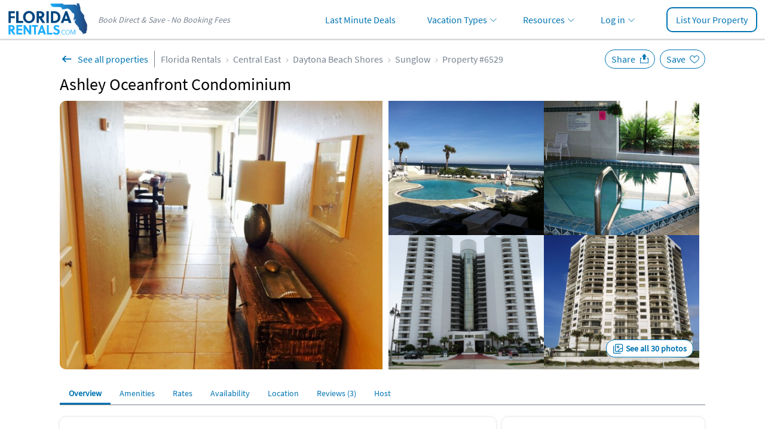

--- FILE ---
content_type: text/html; charset=UTF-8
request_url: https://www.floridarentals.com/6529/
body_size: 25566
content:
<!DOCTYPE html><!--[if IE 9]><html class="ie" lang="en"> <![endif]--><html lang="en"><head><title>Ashley Oceanfront Condominium - Daytona Beach Shores | Florida Rentals</title><meta charset="utf-8"><meta http-equiv="X-UA-Compatible" content="IE=edge"><meta name="viewport" content="width=device-width, initial-scale=1, maximum-scale=1, viewport-fit=cover" id="myViewport"> <script>if (screen.width >= 768 && screen.width <= 1080) { var mvp = document.getElementById('myViewport'); mvp.setAttribute('content','width=1080, maximum-scale=1'); }</script> <meta name="description" content="First floor unit with panoramic “Million Dollar View”, direct on the beach and steps away from the ocean. The new owners have entirely redecorated this exceptional condo and with over 1800 square feet" ><meta property="og:image" content="https://assets.floridarentals.com/assets/properties/6529/tn5_201853360215621758830.jpg" ><link rel="preload" href="https://assets.floridarentals.com/design/fonts/ODelI1aHBYDBqgeIAH2zlNV_2ngZ8dMf8fLgjYEouxg.woff2" as="font" type="font/woff2" crossorigin><link rel="preload" href="https://assets.floridarentals.com/design/fonts/fontawesome-webfont.woff2?v=4.7.0" as="font" type="font/woff2" crossorigin> <script>var cb_desc = 'css_async_load'; var cb = function() { var h = document.getElementsByTagName('head')[0]; var l1 = document.createElement('link'); l1.rel = 'stylesheet'; l1.type = 'text/css'; l1.media = 'screen'; l1.href = 'https://assets.floridarentals.com/design/css_generated/merged_48ee2a496f5f6d1d22038d71e826ca4b_min.css?v=12.83'; h.appendChild(l1); }; (function() { var lastTime = 0; var vendors = ['ms', 'moz', 'webkit', 'o']; for(var x = 0; x < vendors.length && !window.requestAnimationFrame; ++x) { window.requestAnimationFrame = window[vendors[x]+'RequestAnimationFrame']; window.cancelAnimationFrame = window[vendors[x]+'CancelAnimationFrame'] || window[vendors[x]+'CancelRequestAnimationFrame']; } if (!window.requestAnimationFrame) { window.requestAnimationFrame = function(callback, element) { var currTime = new Date().getTime(); var timeToCall = Math.max(0, 16 - (currTime - lastTime)); var id = window.setTimeout(function() { callback(currTime + timeToCall); }, timeToCall); lastTime = currTime + timeToCall; return id; }; } if (!window.cancelAnimationFrame) { window.cancelAnimationFrame = function(id) { clearTimeout(id); }; } }()); var raf = requestAnimationFrame || mozRequestAnimationFrame || webkitRequestAnimationFrame || msRequestAnimationFrame; if (raf) raf(cb); else window.addEventListener('load', cb);</script> <noscript><link rel='stylesheet' href='https://assets.floridarentals.com/design/css_generated/merged_48ee2a496f5f6d1d22038d71e826ca4b_min.css?v=12.83' type='text/css' /></noscript><style>.ui-helper-clearfix:before,.ui-helper-clearfix:after{content: ""; display: table; border-collapse: collapse;}.ui-helper-clearfix:after{clear: both;}.ui-state-disabled{cursor: default !important; pointer-events: none;}.ui-icon{display: inline-block; vertical-align: middle; margin-top: -.25em; position: relative; text-indent: -99999px; overflow: hidden; background-repeat: no-repeat;}.ui-datepicker{width: 17em; padding: .2em .2em 0; display: none;}.ui-datepicker .ui-datepicker-header{position: relative; padding: .2em 0;}.ui-datepicker .ui-datepicker-prev,.ui-datepicker .ui-datepicker-next{position: absolute; top: 2px; width: 1.8em; height: 1.8em;}.ui-datepicker .ui-datepicker-prev{left: 2px;}.ui-datepicker .ui-datepicker-next{right: 2px;}.ui-datepicker .ui-datepicker-prev span,.ui-datepicker .ui-datepicker-next span{display: block; position: absolute; left: 50%; margin-left: -8px; top: 50%; margin-top: -8px;}.ui-datepicker .ui-datepicker-title{margin: 0 2.3em; line-height: 1.8em; text-align: center;}.ui-datepicker table{width: 100%; font-size: .9em; border-collapse: collapse; margin: 0 0 .4em;}.ui-datepicker th{padding: .7em .3em; text-align: center; font-weight: bold; border: 0;}.ui-datepicker td{border: 0; padding: 1px;}.ui-datepicker td span,.ui-datepicker td a{display: block; padding: .2em; text-align: right; text-decoration: none;}.ui-datepicker .ui-icon{display: block; text-indent: -99999px; overflow: hidden; background-repeat: no-repeat; left: .5em; top: .3em;}.ui-widget{font-family: Arial,Helvetica,sans-serif; font-size: 1em;}.ui-widget.ui-widget-content{border: 1px solid #c5c5c5;}.ui-widget-content{border: 1px solid #dddddd; background: #ffffff; color: #333333;}.ui-widget-content a{color: #333333;}.ui-widget-header{border: 1px solid #dddddd; background: #e9e9e9; color: #333333; font-weight: bold;}.ui-widget-header a{color: #333333;}.ui-state-default,.ui-widget-content .ui-state-default{border: 1px solid #c5c5c5; background: #f6f6f6; font-weight: normal; color: #454545;}.ui-state-hover,.ui-widget-content .ui-state-hover{border: 1px solid #cccccc; background: #ededed; font-weight: normal; color: #2b2b2b;}.ui-state-active,.ui-widget-content .ui-state-active{border: 1px solid #003eff; background: #007fff; font-weight: normal; color: #ffffff;}.ui-state-disabled,.ui-widget-content .ui-state-disabled,.ui-widget-header .ui-state-disabled{opacity: .35; filter:Alpha(Opacity=35); background-image: none;}.ui-state-disabled .ui-icon{filter:Alpha(Opacity=35); }.ui-icon{width: 16px; height: 16px;}.ui-icon,.ui-widget-content .ui-icon{background-image: url("https://assets.floridarentals.com/design/images/ui-icons_444444_256x240.png");}.ui-widget-header .ui-icon{background-image: url("https://assets.floridarentals.com/design/images/ui-icons_444444_256x240.png");}.ui-icon-circle-triangle-e{background-position: -48px -192px; }.ui-icon-circle-triangle-w{background-position: -80px -192px; }.ui-corner-all{border-top-left-radius: 3px;}.ui-corner-all{border-top-right-radius: 3px;}.ui-corner-all{border-bottom-left-radius: 3px;}.ui-corner-all{border-bottom-right-radius: 3px;}input[type="text"],select,textarea,button{appearance: none ; -moz-appearance: none ; -webkit-appearance: none ;}@media screen and (min-width: 768px) and (max-width: 1199px) {.pdpContainer .leftColumn{width: 70%;}.pdpContainer .rightColumn{width: 28%!important; float: right!important;}}.propertyHeader{position: relative; order: 2;}@media screen and (min-width: 768px) {.propertyHeader{padding-top: 10px; padding-bottom: 10px; order: 0; }#tab-contact{max-height: calc(100vh - 70px); overflow-y: auto; overflow-x: hidden; scrollbar-width: thin; }}.contactOwner{position: relative; }::-webkit-input-placeholder{color: #a0a0a0;}.contactOwner input[type="text"]:not(.floating-input),.contactOwner select:not(.floating-select){height: 40px; border: 1px solid #77828F; border-radius: 10px; padding-left: 10px; padding-right: 10px; box-sizing: border-box; margin-top: 11px; font-size: 16px;}.contactOwner select:focus,.contactOwner select:checked{color: #000 !important; border-color: #319bf5; -webkit-box-shadow: 0px 1px 5px -3px rgba(0, 0, 0, 0.3); -moz-box-shadow: 0px 1px 5px -3px rgba(0, 0, 0, 0.3); box-shadow: 0px 1px 5px -3px rgba(0, 0, 0, 0.3);}.contactOwner input,.contactOwner select{box-sizing: border-box;}.contactOwner textarea{border: 1px solid #77828F; border-radius: 10px; box-sizing: border-box; width: 100%; color: #000; font-size: 16px; font-family: "Source Sans Pro", sans-serif !important; height: 110px;}.contactOwner textarea:not(.floating-input){margin-top: 11px; margin-bottom: 10px; padding: 10px;}.contactOwner .btnType1{border-radius: 10px; font-weight: bold;}.contactOwner .firstName:not(.floating-input),.contactOwner .lastName:not(.floating-input),.contactOwner .fromDate:not(.floating-input),.contactOwner .toDate:not(.floating-input),.contactOwner .adults:not(.floating-select),.contactOwner .children:not(.floating-select){width: 49%;}.contactOwner .fromDate:not(.floating-input),.contactOwner .toDate:not(.floating-input){background: #fff url(https://assets.floridarentals.com/design/images/ico_date.svg) 10px 7px no-repeat; background-size: 24px auto; padding-left: 35px!important;}.contactOwner .fromDate.floating-input,.contactOwner .toDate.floating-input{background: #fff url(https://assets.floridarentals.com/design/images/ico_date.svg) 10px 7ppx no-repeat; background-size: 24px auto; padding-left: 35px!important;}.contactOwner .fromDate:hover,.contactOwner .toDate:hover{cursor: pointer;}.btnType1{-webkit-appearance: none; border-radius: 0; font-weight: 700!important;}.emailOwner .btnType1{width: 90%; display: inline-block; padding: 10px 15px 11px 15px; margin: auto;}.contactOwner .email,.contactOwner .phone{width: 100%; clear: both;}.contactOwner .firstName:not(.floating-input),.contactOwner .fromDate:not(.floating-input),.contactOwner .adults:not(.floating-select){float: left;}.contactOwner .lastName:not(.floating-input),.contactOwner .toDate:not(.floating-input),.contactOwner .children:not(.floating-select){float: right;}.contactOwner input[type="text"]:focus,.contactOwner select:focus,.contactOwner textarea:focus{border: 2px solid #0174B2; outline: none; -webkit-box-shadow: 0px 1px 5px -3px rgba(0, 0, 0, 0.3); -moz-box-shadow: 0px 1px 5px -3px rgba(0, 0, 0, 0.3); box-shadow: 0px 1px 5px -3px rgba(0, 0, 0, 0.3);}.contactOwner .adults:not(.floating-select),.contactOwner .children:not(.floating-select){background-color:#ffffff!important; background: url(https://assets.floridarentals.com/design/images/ico_arrow_down_6.svg) no-repeat right 10px top 15px; background-size: auto; background-size: 10px auto; color: #000;}.contactOwner .adults:not(.floating-select)[value=""],.contactOwner .children:not(.floating-select)[value=""]{color: #757575;}.propertyNav{background-color: #fff; list-style: none; display: flex;}.propertyNav li{float: left; width: auto;}.propertyNav li a{display: block; text-align: center; padding: 11px 15px 10px 15px; text-decoration: none; white-space: nowrap;}.propertyNav li.back{background-color: #0174b2;max-height: 39px;}.propertyNav li.back a{display: block; padding: 0!important;}.propertyNav li a:hover{color: #0174b2;}.propertyNav li a:active{color: #0174b2; background-color: #f5f5f5; -webkit-box-shadow: inset 0px -1px 0px 0px #0174b2; -moz-box-shadow: inset 0px -1px 0px 0px #0174b2; box-shadow: inset 0px -1px 0px 0px #0174b2;}.showCalendarMobile{display: none!important;}@media screen and (max-width: 767px) {.pdpContainer.container{padding: 0 17px 0 17px; }.pdpContainer .propertyGallery .back{position: absolute; left: 0; top: 0; text-align: center; padding: 10px 0 0 10px; border-radius: 50%; cursor: pointer; z-index: 1; height: 50px; width: 50px; box-sizing: border-box; }.pdpContainer .propertyGallery .backInside{color: #fff !important; background-color: #FFFFFF; font-size: 18px; text-align: center; padding: 5px 5px 0 5px; border-radius: 50%; cursor: pointer; z-index: 1; height: 30px; width: 30px; box-sizing: border-box; }.pdpContainer .propertyGallery .back img{position: relative; left: -1px; top: -2px; }.pdpContainer .propertyGallery .share{color: #fff !important; background-color: #FFFFFF; font-size: 18px; position: absolute; right: 50px; top: 10px; text-align: center; padding: 5px 5px 0 5px; border-radius: 50%; cursor: pointer; z-index: 1; height: 30px; width: 30px; box-sizing: border-box; }.pdpContainer .propertyGallery .share img{position: relative; left: -2px; top: -3px; }.propertyGallery .slider-for.slider:not(.slick-initialized) img{width: 100%; height: auto; }.propertyGallery .slick-counter{background-image: none; background-color: #000; padding: 5px; border-radius: 2px; line-height: 14px; position: relative; width: auto; display: inline-block !important; top: -30px; right: 10px; float: right; text-align: center; color: #FFF; margin-bottom:-30px; }.contactOwner .adults:not(.floating-select),.contactOwner .children:not(.floating-select){border-radius: 6px!important; }.top-menu-container{margin-left: -17px; margin-right: -17px; box-sizing: border-box; border-bottom: 1px solid #77828F; -webkit-box-shadow: 0px 4px 4px 0px #00000040; -moz-box-shadow: 0px 4px 4px 0px #00000040; box-shadow: 0px 4px 4px 0px #00000040; padding-top: 0 0 5px 0; height: 40px; background-color: #ffffff; }.top-menu-container .propertyNav{padding-top: 0; }.top-menu-container .propertyNav li{font-size: 14px; margin-right: 0; }.top-menu-container-inner{overflow-x: auto; margin-left: 0; margin-right: 0; margin-bottom: -5px; width: 100%; position: absolute; }.top-menu-container-inner::-webkit-scrollbar{display: none; }.top-menu-container-inner::-webkit-scrollbar{-webkit-appearance: none; }.pdpContainer .boxType1{-webkit-box-shadow: none; -moz-box-shadow: none; box-shadow: none; padding-left: 0; padding-right: 0; margin-top: 0; padding-top: 10px; }.pdpContainer .mapIframe{height: 240px!important; }.pdpContainer .propertyGallery{margin-top: 0!important; }.pdpContainer .propertyGallery{margin-left: -17px; margin-right: -17px; }.pdpContainer .calendar{width: 100%!important; }.pdpContainer .calendarMonth{padding-left: 0; }.pdpContainer .calendarMonth li{width: 14.28%!important; height: auto; }.pdpContainer .calendarMonth .calendarUnavailable,.pdpContainer .calendarMonth .calendarAvailable,.pdpContainer .calendarMonth .calendarDay{width: 100%!important; padding: 5px 0; }.showCalendarMobile{display: block!important; padding: 5px 10px; }.showCalendarMobile.disabled{color:#ddddde; }.pdpContainer .calendar{height: auto!important; }.pdpContainer .rwd-table th{font-size: 13px; border-right: 1px solid #EBEBEB; border-bottom: 1px solid #EBEBEB; border-top: 1px solid #EBEBEB; background-color: #f9f9f9; padding: 7px 1px; text-align: center; display: table-cell; }.pdpContainer .rwd-table tr th:first-child{border-left: 1px solid #EBEBEB; text-align: left; padding-left:5px; }.pdpContainer .rwd-table td:before{content: none; }.pdpContainer .rwd-table td{border-right: 1px solid #EBEBEB; border-bottom: 1px solid #EBEBEB; vertical-align: middle; text-align: center; padding: 5px 1px; display: table-cell; }.pdpContainer .rwd-table tr td:first-child{text-align: left; border-left: 1px solid #EBEBEB; padding-left:5px; }.pdpContainer .tdDates{width: 120px; }.pdpContainer .rwd-table .thWeekend,.pdpContainer .rwd-table .tdWeekend{display: none; }.pdpContainer .subSectionAmenities{border-top: 0!important; }.pdpContainer .reviewAuthor img{width: 50px!important; }}#tab-overview .rating{margin-top: 10px; cursor: pointer;}.pdpContainer .listType10 li{padding: 5px 0;}.pdpContainer .listType10 img{margin-bottom: -7px; margin-right: 4px;}@media screen and (min-width: 768px) {.propertyNav{border-bottom: 1px solid #77828F; }.propertyGallery{display: flex; width: 1080px; height: 450px; position: relative; border-radius: 10px; overflow: hidden; margin-bottom: 20px; }.propertyGallery .large-photo{width: 50%; height: 100%; object-fit: cover; cursor: pointer; margin-right: 10px }.propertyGallery .small-photos{display: flex; flex-wrap: wrap; width: 50%; gap: 10px; cursor: pointer; }.propertyGallery .large-photo:hover,.propertyGallery .small-photo:hover{filter: brightness(0.9); }.propertyGallery .small-photo{width: calc(50% - 5px); overflow: hidden; display: flex; flex-flow: column; -moz-box-align: center; align-items: center; -moz-box-pack: center; justify-content: center; position: relative; }.propertyGallery .small-photo img{width: 100%; height: 100%; object-fit: cover; }.seeAllPhotos{display: inline-block; position: absolute; bottom: 20px; right: 20px; border-radius: 14px; border: 1px solid #0174b2; padding: 5px 10px 5px 32px; font-weight: bold; font-size: 14px; background: #fff url(https://assets.floridarentals.com/design/images/ico_see_all_imgs.svg) 10px center no-repeat; }.seeAllPhotos:hover{text-decoration: none; }}.btnOverlay{position: absolute; width: 100px; top: calc(50% - 55px); text-align: center;}.btnOverlay img{width: 74px!important; height: 74px!important; margin: auto;}.btnOverlay span{display: inline-block; padding: 5px; border-radius: 5px; background-color: rgba(255, 255, 255, 0.8); color: #77828f; margin-top: 10px; font-weight: bold; font-size: 14px; letter-spacing: 1px;}.btnInteractions,.btnInteractions.save.fav{border: 1px solid #0174B2; color: #0174B2!important; font-size: 16px; margin-left: 5px; padding: 5px 32px 5px 10px; border-radius: 30px; cursor: pointer; background-position: top 2px right 5px; background-size: 24px 24px; background-repeat: no-repeat;}.btnInteractions.share{background-image:url(https://assets.floridarentals.com/design/images/ico_pdp_save_w.svg);}.btnInteractions.save{background-image:url(https://assets.floridarentals.com/design/images/ico_pdp_share_decktop_w.svg);}.btnInteractions.save.fav{position: static; right: auto; top: auto; text-align: left; z-index: auto; height: auto; width: auto; box-sizing: content-box;}.deal-msg{font-size:16px; background-image:url(https://assets.floridarentals.com/design/images/ico_special_offer.svg); background-repeat:no-repeat; background-position: 10px 9px; background-size:24px auto; -webkit-box-shadow: 0px 4px 4px 0px rgba(0, 0, 0, 0.25); -moz-box-shadow: 0px 4px 4px 0px rgba(0, 0, 0, 0.25); box-shadow: 0px 4px 4px 0px rgba(0, 0, 0, 0.25); background-color: rgba(1, 116, 178, 0.1); padding:10px 10px 10px 40px; border-radius:10px;}.subSection{border-top: none; padding-top: 10px; margin-bottom: 20px;}.ownerInfoThumb{width: 92px; height: 92px; margin-right: 20px; border-radius: 10px; margin: 10px 10px 10px 0;}.external_link_prop{padding-right:20px; background:url(https://assets.floridarentals.com/design/images/ico_share.svg) right 3px no-repeat; background-size:16px auto;font-size:16px;}@media screen and (min-width: 768px) {.subSection{border-top: 1px solid #dfe0e3; padding-top: 20px; }}.review{padding-top: 20px; margin-top: 20px; border-top: 1px solid #cacaca;}.reviewAuthor{display: flex; justify-content: left; align-items: center;}.reviewAuthor img{width: 70px; border-radius: 50%; margin-right: 10px; float: left; height: auto;}.reviewBody{padding-top: 20px;}.reviewBody .rating{height: 22px;}.reviewBody .rating .fa{font-size: 16px;}.reviewOwnerResponse{padding: 10px; background-color: #fbfbfd; border-radius: 10px; box-shadow: 0px 4px 4px 0px rgba(0, 0, 0, 0.25); -webkit-box-shadow: 0px 4px 4px 0px rgba(0, 0, 0, 0.25); -moz-box-shadow: 0px 4px 4px 0px rgba(0, 0, 0, 0.25);}.reviewHelpful{border-radius: 4px; border: 1px solid #cacaca; display: inline-block; margin-right: 10px;}.reviewHelpfulScore{padding: 8px 10px 8px 10px; border-right: 1px solid #cacaca; display: inline-block;}.reviewHelpful a{padding: 8px 10px 8px 10px;}.social{display: table; position: absolute; top: 10px; right: 0;}@media screen and (min-width: 768px) {.social{top: 24px; }}.boxRoundBorder{border: 1px solid #0174b2; height:38px; display:inline-block; padding:7px 5px 0 3px; box-sizing:border-box; -webkit-border-radius: 4px; -moz-border-radius: 4px; border-radius: 4px;}.btnPrev2{padding-left: 25px!important; padding-right:10px!important; background:url(https://assets.floridarentals.com/design/images/ico_arrow_left.svg) 3px 10px no-repeat; background-size:20px 20px;}.btnNext2{padding-right:25px!important; padding-left:10px!important; background:url(https://assets.floridarentals.com/design/images/ico_arrow_right_2.svg) right 3px top 10px no-repeat; background-size:20px 20px;}#availability_months{border-radius:10px; overflow:hidden; -webkit-box-shadow:inset 0px 0px 0px 1px rgba(239,239,239,1); -moz-box-shadow: inset 0px 0px 0px 1px rgba(239,239,239,1); box-shadow: inset 0px 0px 0px 1px rgba(239,239,239,1);}.legendAvailableIco,.legendUnavailableIco{height: 20px; width: 24px; text-align: center; border: 1px solid; display: inline-block; margin-right: 6px; font-weight: bold; padding-top: 4px;}.legendAvailableIco{background-color: #fff; border-color: #77828F;}.legendUnavailableIco{background-color: #efefef; border-color: #77828F; color:rgba(0, 0, 0, 0.2); text-decoration: line-through;}.changeRatesSelect{margin-top: -5px; margin-left: 5px;}.picPop:hover{cursor: pointer;}.qa{position: relative; padding-left: 20px;}.qaQ{margin-top: 20px;}.qaA{margin-top: 5px;}.qaBullet{position: absolute; top: -1px; left: 0;}.emailOwner{position: fixed; bottom: 0; background-color: #ffffff; border: none; -webkit-box-shadow: 0px -2px 2px 0px rgba(0, 0, 0, 0.25); -moz-box-shadow: 0px -2px 2px 0px rgba(0, 0, 0, 0.25); box-shadow: 0px -2px 2px 0px rgba(0, 0, 0, 0.25); text-align: center; padding: 15px 0 16px 0; width: 100%; z-index: 1000;}.emailOwner .btnType5{display: block; margin: 0 10px 0 10px;}@media all and (min-width: 768px) {.emailOwner{display: none; }}.mapIframe{border: 0; width: 100%; height: 450px; display: block;}@media screen and (max-width: 767px) {.marginB55{margin-bottom: 55%; }}.listcol2{column-count: 2;}.listcol2 li{list-style-type: none;}.listcol2.disc li{display: list-item; list-style-type: disc; margin-left: 20px;}.listcol2-3{padding-left: 16px; column-count: 2; column-gap: 20px; list-style-position: outside;}.listcol2-3 li{display: list-item; list-style-type: disc; padding-left: 0; margin-left: 0; break-inside: avoid; font-size: 14px;}.listcol2-3 li.empty{display: none; list-style-type: none;}@media screen and (min-width: 768px) {.listcol2-3{column-count: 3; }.listcol2-3 li{font-size: 16px; }.listcol2-3 li.empty{display: block; }}.loadingOverlay{display: none; position: fixed; z-index: 1001; top: 0; left: 0; height: 100%; width: 100%; background: rgba( 1, 116, 178, .8 ) url('https://assets.floridarentals.com/design/images/loading2.gif') 50% 50% no-repeat;}@media screen and (max-width: 767px){#photos_modal{padding: 0;}#photos_modal .modal-body{max-height: calc(100vh - 62px); padding: 0 5px !important; }}.socialMediaGroup a{width: 30px; height: 30px; text-align: center; padding-top: 7px; box-sizing: border-box; margin-right: 10px; display: inline-block; overflow:hidden; padding:2px; box-sizing: border-box;}.socialMediaGroup a img{width:100%;}@media screen and (min-width: 768px) {.breadcrumbs .btnBack{padding: 4px 10px 4px 30px !important; margin-right: 10px; border-right: 1px solid #77828F; background: url(https://assets.floridarentals.com/design/images/ico_back_pdp.svg) 0 center no-repeat !important; background-size: 24px 24px !important; }}h1{font-size: 24px!important; padding-top: 10px!important; font-weight: bold!important;}.pdpFlexContainer{display: flex; flex-direction: column;}@media screen and (min-width: 768px){#contactOwnerSection{padding-top: 20px;}h1{font-size: 28px!important; font-weight: normal!important; }}@media screen and (max-width: 767px){#tab-contact{padding-top: 20px; margin-top: 20px; border-top:1px solid #efefef; }}.pdpSiteFeaturesContainer{background-color:#0174b2; color:#fff; text-align:center; padding-top:20px; padding-bottom:10px; border-radius: 10px;}.pdpSiteFeaturesContainerTitle{font-weight: bold;}.pdpSiteFeaturesBox{width:100%; text-align:center; padding:20px 10px; box-sizing:border-box}.pdpSiteFeaturesBox img{height: 67px; margin-bottom:10px;}@media screen and (min-width: 768px) {.pdpSiteFeaturesContainer{padding:20px;}.pdpSiteFeaturesContainerTitle{font-weight: normal;}.pdpSiteFeaturesBox{width:33%; float:left; padding:20px 10px;}.pdpSiteFeaturesBox img{height: 75px;}}#inquiryform .inputFlex{display: flex; gap: 10px;}#inquiryform .inputFlex div{flex-grow: 1; width:50%;}#inquiryform .inputFlex input,#inquiryform .inputFlex select{width: 100%;}#inquiryform input[type="text"],#inquiryform select{height: 40px; border: 1px solid #77828F; border-radius: 5px; padding-left: 10px; padding-right: 10px; box-sizing: border-box; margin-top: 5px; font-size: 16px; font-family: "Source Sans Pro", sans-serif !important;}#inquiryform select:focus,#inquiryform select:checked{color: #000 !important; border-color: #319bf5; -webkit-box-shadow: 0px 1px 5px -3px rgba(0, 0, 0, 0.3); -moz-box-shadow: 0px 1px 5px -3px rgba(0, 0, 0, 0.3); box-shadow: 0px 1px 5px -3px rgba(0, 0, 0, 0.3);}#inquiryform input,#inquiryform select{box-sizing: border-box;}#inquiryform textarea{border: 1px solid #77828F; border-radius: 5px; box-sizing: border-box; width: 100%; color: #000; font-size: 16px; font-family: "Source Sans Pro", sans-serif !important; height: 80px; resize: none; margin-top: 5px; margin-bottom: 5px; padding: 10px;}#inquiryform .btnType1{border-radius: 10px; font-weight: bold!important; font-size: 16px;}#inquiryform .fromDate,#inquiryform .toDate{background: #fff url(https://assets.floridarentals.com/design/images/ico_date.svg) 10px 7px no-repeat; background-size: 24px auto; padding-left: 35px!important;}#inquiryform .fromDate:hover,#inquiryform .toDate:hover{cursor: pointer;}#inquiryform .email,#inquiryform .phone{width: 100%; clear: both;}#inquiryform input[type="text"]:focus,#inquiryform select:focus,#inquiryform textarea:focus{border: 2px solid #0174B2; outline: none; -webkit-box-shadow: 0px 1px 5px -3px rgba(0, 0, 0, 0.3); -moz-box-shadow: 0px 1px 5px -3px rgba(0, 0, 0, 0.3); box-shadow: 0px 1px 5px -3px rgba(0, 0, 0, 0.3);}#inquiryform .adults,#inquiryform .children{background-color:#ffffff!important; background: url(https://assets.floridarentals.com/design/images/ico_arrow_down_6.svg) no-repeat right 10px top 15px; background-size: auto; background-size: 10px auto; color: #000;}#inquiryform .adults:not([value]),#inquiryform .children:not([value]){color: #757575!important;}.emailOwner .inqBtn{width: 49%;}@media screen and (min-width: 768px) {#inquiryform input[type="text"],#inquiryform select,#inquiryform textarea{margin-top: 3px; }}@font-face{font-family: 'Source Sans Pro'; font-style: normal; font-weight: 400; src: local('Source Sans Pro Regular'), local('SourceSansPro-Regular'), url(https://assets.floridarentals.com/design/fonts/ODelI1aHBYDBqgeIAH2zlMgmx_L9kV4w6g8dYQOLFUI.woff2) format('woff2'); unicode-range: U+0400-045F, U+0490-0491, U+04B0-04B1, U+2116; font-display: swap;}@font-face{font-family: 'Source Sans Pro'; font-style: normal; font-weight: 400; src: local('Source Sans Pro Regular'), local('SourceSansPro-Regular'), url(https://assets.floridarentals.com/design/fonts/ODelI1aHBYDBqgeIAH2zlMODs9238LZG2v64UiBIjng.woff2) format('woff2'); unicode-range: U+1F00-1FFF; font-display: swap;}@font-face{font-family: 'Source Sans Pro'; font-style: normal; font-weight: 400; src: local('Source Sans Pro Regular'), local('SourceSansPro-Regular'), url(https://assets.floridarentals.com/design/fonts/ODelI1aHBYDBqgeIAH2zlFjqPhnWKseBf12Mt9_m7kc.woff2) format('woff2'); unicode-range: U+0370-03FF; font-display: swap;}@font-face{font-family: 'Source Sans Pro'; font-style: normal; font-weight: 400; src: local('Source Sans Pro Regular'), local('SourceSansPro-Regular'), url(https://assets.floridarentals.com/design/fonts/ODelI1aHBYDBqgeIAH2zlNOAHFN6BivSraYkjhveRHY.woff2) format('woff2'); unicode-range: U+0102-0103, U+1EA0-1EF9, U+20AB; font-display: swap;}@font-face{font-family: 'Source Sans Pro'; font-style: normal; font-weight: 400; src: local('Source Sans Pro Regular'), local('SourceSansPro-Regular'), url(https://assets.floridarentals.com/design/fonts/ODelI1aHBYDBqgeIAH2zlC2Q8seG17bfDXYR_jUsrzg.woff2) format('woff2'); unicode-range: U+0100-024F, U+1E00-1EFF, U+20A0-20AB, U+20AD-20CF, U+2C60-2C7F, U+A720-A7FF; font-display: swap;}@font-face{font-family: 'Source Sans Pro'; font-style: normal; font-weight: 400; src: local('Source Sans Pro Regular'), local('SourceSansPro-Regular'), url(https://assets.floridarentals.com/design/fonts/ODelI1aHBYDBqgeIAH2zlNV_2ngZ8dMf8fLgjYEouxg.woff2) format('woff2'); unicode-range: U+0000-00FF, U+0131, U+0152-0153, U+02C6, U+02DA, U+02DC, U+2000-206F, U+2074, U+20AC, U+2212, U+2215; font-display: swap;}html,body,div,span,iframe,h1,h2,h3,p,img,strong,b,i,ul,li,form,label,table,tbody,thead,tr,th,td,footer,header,section{margin:0; padding:0; border:0; outline:0; font-size:100%; vertical-align:baseline; background:transparent;}footer,header,section{display:block;}a{margin:0; padding:0; font-size:100%; vertical-align:baseline; background:transparent;}table{border-collapse:collapse; border-spacing:0;}hr{display:block; height:1px; border:0; border-top:1px solid #cccccc; margin:1em 0; padding:0;}.alternateColor12{color:#77828F;}.boxShadow1{-webkit-box-shadow: 0px 2px 2px 0px rgba(0, 0, 0, 0.2); -moz-box-shadow: 0px 2px 2px 0px rgba(0, 0, 0, 0.2); box-shadow: 0px 2px 2px 0px rgba(0, 0, 0, 0.2);}.text24{font-size:24px;}.text1820{font-size:18px;}.text1624{font-size:16px;}.text1824{font-size:18px;}.text1416{font-size:14px!important;}.breadcrumbs.breadcrumbsBottom{font-size:16px;}@media screen and (min-width: 768px) {.text1820{font-size:20px;}.text1624{font-size:24px;}.text1824{font-size:24px;}.text1416{font-size:16px!important;}.breadcrumbs.breadcrumbsBottom{font-size:14px;}}.text24{font-size:24px;}.text20{font-size:20px!important;}.text18{font-size:18px;}.text16{font-size:16px;}.text14{font-size:14px;}.text12{font-size:12px;}.lineHeight25{line-height:25px;}.marginT5{margin-top:5px;}.marginT10{margin-top:10px;}.marginT20{margin-top:20px;}.marginB5{margin-bottom:5px;}.marginB10{margin-bottom:10px;}.marginB20{margin-bottom:20px;}.marginR0{margin-right:0;}.paddingT20{padding-top:20px;}.paddingL3{padding-left:3px!important;}.paddingL30{padding-left:30px;}.paddingB10{padding-bottom: 10px;}.paddingT0-10{padding-top: 0;}@media all and (min-width:768px) {.paddingT0-10{padding-top: 10px;}}.textCenter{text-align:center;}.textCenterLeft{text-align:center;}.sepLine{height: 1px; color: #EFEFEF;}.posRelative{position: relative;}h1,h2,h3{font-weight:normal;}@media screen and (min-width: 768px) {.textCenterLeft{text-align:left;}}.blur{backdrop-filter: blur(2px);filter: blur(2px);overflow: hidden;}.btnType1{background-color:#E16C00; color:#fff!important; font-weight: normal!important; display:block; text-align:center; padding:10px 0 11px 0; width:100%; border:none; font-size:16px; cursor:pointer;border-radius:10px;font-family: "Source Sans Pro", sans-serif !important;}.btnType1:hover,.btnType1:active{color:#fff; text-decoration:none!important; background-color:#A65000;}.btnType3{border:1px solid #0174b2; border-radius:4px; padding:6px 15px 6px 15px; background-color:transparent; display:block}.btnType3:hover{text-decoration:none; background-color:#e0eaff}.btnType1:active{color:#A65000; text-decoration:none!important; background-color:#fff;}.btnBack{padding:8px 15px 8px 40px!important; display:inline-block; cursor:pointer; margin-right:20px; background:url(https://assets.floridarentals.com/design/images/ico_see_all.svg) 0 2px no-repeat !important; background-size:30px 30px!important; color:#0174b2!important;}.btnBack:hover{text-decoration:none;}@media screen and (min-width: 768px) {.btnType1{color:#fff!important; display:block; text-align:center; padding:10px 0 11px 0; width:100%; border:none; font-size:16px; cursor:pointer;}.btnType1:hover{color:#fff; text-decoration:none!important;}}.listType8{list-style:none;}.listType8 li{display: block; width:100%;}.listType8 li a{padding:10px 0 10px 0; display:block; line-height:1.8em; color:#0174b2; outline : none;}.listType8 li a,.listType8 li a:focus,.listType8 li a:link,.listType8 li a:visited,.listType8 li a:hover,.listType8 li a:active{outline : none;}.listType8 li a:first-child{outline : none;}.listType8 li img{margin-right:10px; float:left; width:25px; height:auto;border : 0;}.listType10{list-style:none;}.listType10 li{display: inline-block; width: 49%; box-sizing: border-box;}.breadcrumbs{list-style:none; display:table; font-size:16px;}.breadcrumbs li{vertical-align:middle; display:none; color:#77828F;}.breadcrumbs.breadcrumbsBottom li{vertical-align:middle; display:inline!important;}.breadcrumbs li:first-child{display:table-cell;}.breadcrumbs li a{padding:0 20px 0 10px; background:url(https://assets.floridarentals.com/design/images/ico_arrow_breadcrumbs.svg) right 7px top 8px no-repeat; background-size:auto 8px !important; color:#77828F}.breadcrumbs li a:first-child{padding-left:0;}.breadcrumbs.breadcrumbsBottom li a{color: #77828F;background:url(https://assets.floridarentals.com/design/images/ico_arrow_breadcrumbs.svg) right 6px no-repeat; background-size:10px 10px !important;padding: 0 15px 0 0;}.breadcrumbs.breadcrumbsBottom li:first-of-type a{padding-left:0;}@media screen and (min-width: 768px) {.breadcrumbs li{display:table-cell;}.breadcrumbs.breadcrumbsBottom li a{padding: 0 20px 0 10px;}}.containerBreadcrumbsBottom{padding: 20px 10px 20px 10px!important; background-color: #FBFBFD; margin-top: 20px; border-top: 1px solid #EFEFEF;}.rwd-table{margin: 1em 0; min-width: 300px; -webkit-box-shadow: 0px 2px 8px 0px rgba(0, 0, 0, 0.12); -moz-box-shadow: 0px 2px 8px 0px rgba(0, 0, 0, 0.12); box-shadow: 0px 2px 8px 0px rgba(0, 0, 0, 0.12); border-radius: 10px; overflow: hidden;}.rwd-table tr{border: none;}.rwd-table th{display: none; background-color:#efefef; white-space:nowrap; font-weight: normal;}.rwd-table td{border: none; display: block;}.rwd-table tr:nth-child(even){background-color: #ffffff;}.rwd-table tr:nth-child(odd){background-color: #EFEFEF;}.rwd-table td:first-child{padding-top: .5em;}.rwd-table td:last-child{padding-bottom: .5em;}.rwd-table td:before{content: attr(data-th) ": "; font-weight: bold; width: 6.5em; display: inline-block;}@media (min-width: 768px) {.rwd-table td:before{display: none; }}.rwd-table th,.rwd-table td{text-align: left;}@media (min-width: 768px) {.rwd-table th,.rwd-table td{display: table-cell; padding: .25em .5em; }.rwd-table th:first-child,.rwd-table td:first-child{padding-left: 0; }.rwd-table th:last-child,.rwd-table td:last-child{padding-right: 0; }}.rwd-table tr{border-color: #cacaca;}.rwd-table th,.rwd-table td{margin: .5em 1em;}@media (min-width: 768px) {.rwd-table:not(#addRatesTable) th,.rwd-table:not(#addRatesTable) td{padding: 1em !important; }}.boxType1{background-color:#fff; padding:20px; -webkit-box-shadow: 0px 0px 4px 0px rgba(0,0,0,0.15); -moz-box-shadow: 0px 0px 4px 0px rgba(0,0,0,0.15); box-shadow: 0px 0px 4px 0px rgba(0,0,0,0.15); border-radius: 10px;}body{font-family: 'Source Sans Pro', sans-serif !important; color:#000000 !important; font-size:14px; min-height: 100vh; position: relative;padding-bottom: 100px;-webkit-text-size-adjust: 100%;}a{text-decoration:none; color:#0174b2}a:hover{color:#0174b2; text-decoration:underline;}.container{width: 100%; padding:0 10px 0 10px; text-align:left; box-sizing:border-box; min-height: 100%;}header{background-color:#fff; position:relative; z-index:10; height:50px;}#logo{width:80px; position:relative; top:10px; left:10px; z-index:3;float:left;}#logo img{width:auto; height:38px;}#tagline{display: none;}@media screen and (min-width: 768px) {#logo{position:absolute; top:5px; left:12px; width:auto}#logo img{width:auto; height:60px;}#tagline{display: block; position: absolute; top: 24px; left: 164px; color: #77828F; font-style: italic;}header{height:auto; height:65px;}header{margin:0;}body{box-sizing: border-box; padding-bottom: 95px;}}@media screen and (min-width: 1200px) {.container{width: 1080px; margin:0;}}@media screen and (min-width: 1200px) {.container{padding:0; margin:auto}}footer{border-top: 1px solid #efefef; padding:20px 0 20px 0; background-color:#fbfbfd; text-align:center; vertical-align:bottom;position: absolute; bottom: 0; width: 100%;}footer .container{text-align:center}footer ul{list-style:none; margin:auto; display:inline-block}footer ul>li{float:left; padding:0 10px 0 10px; font-size:16px;}footer .copyright{text-align:left; font-size:16px;padding-top: 10px; padding-left: 10px; border-top: 1px solid #efefef; margin-top: 10px;}@media screen and (min-width: 768px) {footer ul{list-style:none;}footer ul>li{padding:0 10px 0 10px;}footer .copyright{font-size:16px; text-align:center; margin-top:0;padding-top: 10px;border-top: none;}}.rating{margin-top:5px; line-height:0; height:22px;}.rating .reviewsNo{display:inline-block; position:relative; margin-left:10px; font-size:16px; top:-3px;}.leftColumn{width:100%;}.rightColumn{width:100%;}.fav{color: #fff !important; background-color: #FFFFFF; font-size: 18px; position: absolute; right: 10px; top: 10px; text-align: center; padding: 5px 5px 0 5px; border-radius: 50%; cursor: pointer; z-index: 1; height: 30px; width: 30px; box-sizing: border-box;}.fa{color: #77828F;}.fav .fa.fa-heart:before{content: "\f08a"!important;}.rating .fa{font-size: 12px; color: #77828F!important;}.rating{height: 16px;}.rating .reviewsNo{font-size: 16px; top: 1px; margin-left: 3px;}.rating .reviewsNo{display: inline-block!important; padding-left: 2px;}@media screen and (min-width: 768px) {.leftColumn{width:720px; margin-right:10px; float:left;}.rightColumn{width:329px; float:left;}}@media screen and (min-width: 1200px) {.leftColumn{width:730px;}.rightColumn{width:339px!important;}}.modal-backdrop{position: fixed; top: 0; right: 0; bottom: 0; left: 0; z-index: 1040; background-color: #000; opacity: .5;}#ui-datepicker-div{z-index: 1050!important;}#no_booking_fees_modal{margin:-10px!important; padding:0!important; overflow: inherit }.clearfix:before,.clearfix:after{display: table; content: " ";}.clearfix:after{clear: both;}.clear{clear:both}.inline{display:inline;}.relative{position:relative;}.left{float:left;}.right{float:right;}.hideMobile{display:none!important;}.hideMobile3{display:none;}.hideMobile4{display: none!important;}.hideMobileInline{display:none!important;}.sticky{z-index:3; position: sticky; position: -webkit-sticky; position: -moz-sticky; position: -ms-sticky; position: -o-sticky; top: 0;}.textCenter{text-align: center}.d-inline-block{display: inline-block!important;}@media screen and (min-width: 768px) {.hideMobile{display:block!important;}.hideMobile3{display:inline;}.hideMobile4{display:inline-block!important;}.menu .hideMobile4{display:none!important;}.hideMobileInline{display:inline-block!important;}.hideLarge{display:none!important;}}@media screen and (min-width: 1024px) {.menu .hideMobile4{display:inline-block!important;}}@media screen and (max-width: 767px) {.leftM{float:left;}.rightM{float:right;}.boldM{font-weight: bold;}}.displayNone1{display: none;}html{overflow-y:scroll;}.white-space-wrap{word-wrap: break-word; }@media all and (max-width:768px) {body{background: none;}}.modal-header{border-bottom:1px solid #e0e0e0; padding-bottom:12px; padding-top:4px; margin-bottom:15px;}.closePopup{position:absolute; top:15px; right:15px; color:#777777; font-size:20px; text-decoration:none; width:24px; height:24px; text-align:center;outline : none;text-indent: -100px;overflow: hidden;background-image: url(https://assets.floridarentals.com/design/images/ico_close_popup.svg);background-repeat: no-repeat;background-size: 16px auto;background-position: center;}.ui-state-active,.ui-widget-content .ui-state-active{border: 1px solid #cccccc!important; background: #ededed!important; color: #2b2b2b!important;}.ui-widget,.ui-widget-content{font-family: 'Source Sans Pro', sans-serif !important; color: #000000 !important;}.description-container{position: relative; max-width: 100%; }.description-text{margin-bottom: 8px; overflow: hidden; transition: max-height 0.3s ease-out;}.description-text.collapsed{max-height: 230px;}.show-more-btn{color: #77828F; background: none; border: none; padding: 0; font: inherit; cursor: pointer; font-size: 16px;}.viewMoreInfo{padding-right: 15px; background: url(https://assets.floridarentals.com/design/images/ico_arrow_down_6.svg) no-repeat right 0px top 7px; background-size: 8px auto; color: #77828F; margin-top: 6px; display: inline-block;}.menu{display:block; margin-bottom:0; float:right; padding:0; box-sizing:border-box;}.menu li{display: inline-block; float: none; padding-left: .8em; padding-right: .8em; width: auto; box-sizing: border-box; font-size: 16px; font-weight: bold; border: 0;}.menu li.menuUserName{display: none;}.menu li a{padding: 12px 14px; display: block;}.show-menu-btn,.hide-menu-btn{transition: 0.4s; font-size: 24px; cursor: pointer; display: none; line-height:30px}.show-menu-btn{float: right; margin-top:12px; margin-right:15px;}.menu a:hover,.show-menu-btn:hover,.hide-menu-btn:hover{text-decoration:none;}#chk{position: absolute; visibility: hidden; z-index: -1111;}.ico-menu-open{background:url(https://assets.floridarentals.com/design/images/ico_menu_open.svg) center center no-repeat; background-size:contain; width: 30px; height: 30px; display: block;}.ico-menu-close{background:url(https://assets.floridarentals.com/design/images/ico_menu_close.svg) center center no-repeat; background-size:contain;width: 30px; height: 30px; display: block;}@media screen and (max-width:1023px) {.show-menu-btn,.hide-menu-btn{display: block; }.menu{position: fixed; width: 66.6666%; height: 100vh; background-color:#ffffff; right: -100%; top: 0; text-align: left; padding: 50px 0 0 0 ; line-height: normal; transition: 0.7s; z-index:7; }.menu li{display:block; float:none; padding:0 !important; height:auto!important;border-top:1px solid rgba(0,0,0,0.6);}.menu a{display: block; padding: 10px 15px 10px 15px; }.hide-menu-btn{position: absolute; top: 15px; right: 15px; }.menu li.menuUserName{display: block!important;}}#opaque{position: fixed; top: 0px; left: 0px; width: 100%; height: 100%; z-index: 5; display: none; background-color: black; filter: alpha(opacity=30); opacity: 0.3;}.menu li.hasSubmenu ul{background-color:#ffffff;}.menu li.hasSubmenu ul li{padding:0; border-top:1px solid rgba(0,0,0,0.1); display:block; white-space: nowrap; height:auto;}.menu li.hasSubmenu ul li a{padding:.8em 2em; display:block; background-image:none; font-size:14px;}.menuUserName{margin-top: -44px; border-top: none!important;}@media all and (min-width:1024px){.menu li.hasSubmenu ul{display: none;}.menu li.hasSubmenu a{background: url(https://assets.floridarentals.com/design/images/ico_arrow_down_2.svg) no-repeat right 4px top 17px; background-size: 11px auto; padding-right:20px;}.menu li.hasSubmenu ul{position:absolute; top:50px; right:0; z-index:20;border: 1px solid #ddd; -webkit-box-shadow: 0 8px 14px 0 rgb(0 0 0 / 10%); box-shadow: 0 8px 14px 0 rgb(0 0 0 / 10%);min-width: 210px;}.menu li.hasSubmenu ul li:first-child{border-top: none;}.menu{margin-top: 11px; }.menu li.hasSubmenu{position: relative; }.menu li.buttonPadding{padding-left: 2.3em !important; }}.keepArrow{background-image: url(https://assets.floridarentals.com/design/images/ico_arrow_down_2.svg); background-repeat: no-repeat; background-position: right 10px top 17px; background-size: 11px auto; color: #0174B2!important;}@media all and (min-width:1024px){.menu li{font-weight: normal;}}.listBtn:hover{color:#fff; text-decoration:none; background-color:#0087d0;}@media screen and (min-width: 1024px) {.listBtn{border:2px solid #0174b2; color:#0174b2; border-radius:10px; display:block; padding:12px 14px; line-height:normal;padding: 9px 14px!important;}}@media only screen and (max-width: 760px) {#detect-mobile{display: none; }}@font-face{ }@font-face{font-family:'FontAwesome';src:url('https://assets.floridarentals.com/design/fonts/fontawesome-webfont.eot?v=4.7.0');src:url('https://assets.floridarentals.com/design/fonts/fontawesome-webfont.eot?#iefix&v=4.7.0') format('embedded-opentype'),url('https://assets.floridarentals.com/design/fonts/fontawesome-webfont.woff2?v=4.7.0') format('woff2'),url('https://assets.floridarentals.com/design/fonts/fontawesome-webfont.woff?v=4.7.0') format('woff'),url('https://assets.floridarentals.com/design/fonts/fontawesome-webfont.ttf?v=4.7.0') format('truetype'),url('https://assets.floridarentals.com/design/fonts/fontawesome-webfont.svg?v=4.7.0#fontawesomeregular') format('svg');font-weight:normal;font-style:normal;font-display: swap}.fa{display:inline-block;font:normal normal normal 14px/1 FontAwesome;font-size:inherit;text-rendering:auto;-webkit-font-smoothing:antialiased;-moz-osx-font-smoothing:grayscale}.fa-heart:before{content:"\f004"}.fa-star:before{content:"\f005"}.fa-star-o:before{content:"\f006"}.fa-chevron-left:before{content:"\f053"}.fa-chevron-right:before{content:"\f054"}.fa-star-half-empty:before{content:"\f123"}.calendar{width:33.3333%; padding:0; box-shadow: inset 0 0 0 1px #efefef; -webkit-box-shadow: inset 0 0 0 1px #efefef; moz-box-shadow: inset 0 0 0 1px #efefef; float:left; height:170px;}.calendar ul{list-style: none;}.calendarHead{padding: 7px 0 8px 0; background-color: #efefef; font-size:18px;}.calendar li{padding: 5px;}.calendarMonth{margin-top:5px; padding-left:2px;}.calendarMonth li{height:24px; width:32px; font-size:16px; text-align:center; float:left; margin:0; padding:0 0 0 0; line-height:normal;}.calendarDay{width:32px; height:25px; margin-top:-1px; font-size:14px; font-weight:bold; color: rgba(0, 0, 0, 0.1);}.calendarMonth .calendarAvailable{height:24px; width:32px; padding-top:1px;}.calendarMonth .calendarUnavailable{background-color: #efefef; color:rgba(0, 0, 0, 0.1); height:24px; width:32px; padding-top:1px; text-decoration: line-through;}.calendarUnavailable.last-unavailable{background-image: linear-gradient(to bottom right, #efefef 0%, #efefef 49.9%, transparent 50%); background-color: transparent; text-decoration: none; color: #000;}.error{color: #ff0000;}.pdp_inquiry_form_errors{display: none; padding: 10px; margin-top: 10px; color: #c00; background: #fff; border: 1px solid #c00;}.modal-body{max-height: calc(100vh - 190px); overflow-y: auto;}.ui-datepicker{font-size: 130%!important;}.ui-datepicker .ui-datepicker-prev,.ui-datepicker .ui-datepicker-next{width: 2.1em; height: 2.1em;}.ui-datepicker-prev .ui-icon-circle-triangle-w{background-image: url("https://assets.floridarentals.com/design/images/datepicker_prev.svg"); background-position: top left; background-size: 18px auto; width: 20px; height: 20px;}.ui-datepicker-next .ui-icon-circle-triangle-e{background-image: url("https://assets.floridarentals.com/design/images/datepicker_next.svg"); background-position: top left; background-size: 18px auto; width: 20px; height: 20px;}.ui-datepicker-calendar td.ui-state-disabled :not(.ui-datepicker-unselectable){text-decoration: line-through;}.ui-datepicker-calendar td.ui-state-disabled span{background-color: #CCC;}.ui-datepicker-calendar a.ui-state-default:not(.ui-state-highlight){background-color: #FFF;}.ui-datepicker td span,.ui-datepicker td a{text-align: center;}.ui-datepicker-calendar .ui-state-default{border:0 ;}.ui-datepicker-calendar a.ui-state-default.ui-state-hover:not(.ui-state-highlight){background-color: #38a7e5; color: #FFF;}.ui-datepicker-calendar .ui-state-active{color: #000; font-weight: bold;}.dont-break-out{overflow-wrap: break-word; word-wrap: break-word; -ms-word-break: break-all; word-break: break-all; word-break: break-word; -ms-hyphens: auto; -moz-hyphens: auto; -webkit-hyphens: auto; hyphens: auto;}.floating-label{position:relative; }.floating-input,.floating-select{font-size:16px; line-height: 1.5rem; padding: 24px 16px 7px 16px; display:block; width:100%; height: 56px; background-color: #fff; background-image: none; border: 1px solid #908f8f; border-radius: 4px; box-shadow: none; outline: none; -webkit-appearance:none; color: #4f4f4f; }.floating-select{background: url(https://assets.floridarentals.com/design/images/ico_arrow_down_6.svg) no-repeat right 10px top 23px; background-size: auto; background-size: 10px auto; }textarea.floating-input{height: 100px; }.floating-input:focus,.floating-select:focus{outline:none; -webkit-box-shadow: 0px 0px 0px 1px #5264AE; box-shadow: 0px 0px 0px 1px #5264AE; border: 1px solid #5264AE; }.floating-label label{color:#999; font-weight:normal; position:absolute; pointer-events:none; left: 16px; font-size: 16px; top: 18px; transition:0.2s ease all; -moz-transition:0.2s ease all; -webkit-transition:0.2s ease all; }.floating-input:focus ~ label,.floating-input:not(:placeholder-shown) ~ label{top:10px; font-size:12px; }.floating-select:focus ~ label,.floating-select:not([value=""]) ~ label{top:10px; font-size:12px; }.floating-input:focus ~ .bar:before,.floating-input:focus ~ .bar:after,.floating-select:focus ~ .bar:before,.floating-select:focus ~ .bar:after{width:50%; }.floating-input:focus ~ .highlight,.floating-select:focus ~ .highlight{-webkit-animation:inputHighlighter 0.3s ease; -moz-animation:inputHighlighter 0.3s ease; animation:inputHighlighter 0.3s ease; }@media screen and (max-width: 767px) {#descripton_modal .modal-header,#descripton_modal .modal-body{padding: 10px 0 !important; }#descripton_modal .modal-body{margin-right: -15px; padding-right: 15px!important;max-height: calc(100vh - 115px);}}.ui-state-hover,.ui-widget-content .ui-state-hover{border: 0; background-color: #ffffff;}</style><script type="text/javascript" src="//cdn-4.convertexperiments.com/js/100410015-100411960.js"></script><link rel="apple-touch-icon" sizes="57x57" href="https://assets.floridarentals.com/design/images/favicon/apple-icon-57x57.png"><link rel="apple-touch-icon" sizes="60x60" href="https://assets.floridarentals.com/design/images/favicon/apple-icon-60x60.png"><link rel="apple-touch-icon" sizes="72x72" href="https://assets.floridarentals.com/design/images/favicon/apple-icon-72x72.png"><link rel="apple-touch-icon" sizes="76x76" href="https://assets.floridarentals.com/design/images/favicon/apple-icon-76x76.png"><link rel="apple-touch-icon" sizes="114x114" href="https://assets.floridarentals.com/design/images/favicon/apple-icon-114x114.png"><link rel="apple-touch-icon" sizes="120x120" href="https://assets.floridarentals.com/design/images/favicon/apple-icon-120x120.png"><link rel="apple-touch-icon" sizes="144x144" href="https://assets.floridarentals.com/design/images/favicon/apple-icon-144x144.png"><link rel="apple-touch-icon" sizes="152x152" href="https://assets.floridarentals.com/design/images/favicon/apple-icon-152x152.png"><link rel="apple-touch-icon" sizes="180x180" href="https://assets.floridarentals.com/design/images/favicon/apple-icon-180x180.png"><link rel="icon" type="image/png" sizes="192x192" href="https://assets.floridarentals.com/design/images/favicon/android-icon-192x192.png"><link rel="icon" type="image/png" sizes="32x32" href="https://assets.floridarentals.com/design/images/favicon/favicon-32x32.png"><link rel="icon" type="image/png" sizes="96x96" href="https://assets.floridarentals.com/design/images/favicon/favicon-96x96.png"><link rel="icon" type="image/png" sizes="16x16" href="https://assets.floridarentals.com/design/images/favicon/favicon-16x16.png"><link rel="manifest" href="https://assets.floridarentals.com/design/images/favicon/manifest.json"><meta name="msapplication-TileColor" content="#ffffff"><meta name="msapplication-TileImage" content="https://assets.floridarentals.com/design/images/favicon/ms-icon-144x144.png"><meta name="theme-color" content="#ffffff"><meta property="og:url" content="https://www.floridarentals.com/6529/" /><link rel="canonical" href="https://www.floridarentals.com/6529/" />  <script async src="https://www.googletagmanager.com/gtag/js?id=G-R0GQ7NMEN5"></script> <script>window.dataLayer = window.dataLayer || []; function gtag(){dataLayer.push(arguments);} gtag('js', new Date()); function getCookie(key) { var keyValue = document.cookie.match('(^|;) ?' + key + '=([^;]*)(;|$)'); return keyValue ? keyValue[2] : null; } var siteQueryCookie = getCookie('siteQuery'); if (typeof siteQueryCookie !== 'undefined' && siteQueryCookie != '' && siteQueryCookie != null) { gtag('set', {'page_path': atob('LzY1MjkvP3F1ZXJ5PQ==')+ siteQueryCookie}); } gtag('config', 'G-R0GQ7NMEN5');</script>  <script>!function(f,b,e,v,n,t,s) {if(f.fbq)return;n=f.fbq=function(){n.callMethod? n.callMethod.apply(n,arguments):n.queue.push(arguments)}; if(!f._fbq)f._fbq=n;n.push=n;n.loaded=!0;n.version='2.0'; n.queue=[];t=b.createElement(e);t.async=!0; t.src=v;s=b.getElementsByTagName(e)[0]; s.parentNode.insertBefore(t,s)}(window, document,'script', 'https://connect.facebook.net/en_US/fbevents.js'); fbq('init', '1498706573625126'); fbq('track', 'PageView');</script> <noscript><img height="1" width="1" style="display:none" src="https://www.facebook.com/tr?id=1498706573625126&ev=PageView&noscript=1" /></noscript>  <script type="text/javascript" src="https://assets.floridarentals.com/libraries/javascript/frontend/tm-v5.js"></script> <script>function loadHotjar(event) { if (window.hotjarLoaded) return; window.hotjarLoaded = true; ( function(h,o,t,j,a,r){ h.hj=h.hj||function(){(h.hj.q=h.hj.q||[]).push(arguments)}; h._hjSettings={hjid:5180572,hjsv:6}; a=o.getElementsByTagName('head')[0]; r=o.createElement('script'); r.src=t+h._hjSettings.hjid+j+h._hjSettings.hjsv; a.appendChild(r); } )(window,document,'https://static.hotjar.com/c/hotjar-','.js?sv='); document.removeEventListener("scroll", loadHotjar); document.removeEventListener("click", loadHotjar); } document.addEventListener("scroll", loadHotjar); document.addEventListener("click", loadHotjar);</script> </head><body class=""> <script>var session_id = '696a811315707'; tm.pf('content.floridarentals.com', 'b2muim2q', '696a81131570a');</script> <header class="boxShadow1"><div id="logo"><a href="https://www.floridarentals.com/" title="Florida Rentals"><img src="https://assets.floridarentals.com/design/images/logo_floridarentals.svg" alt="Florida Rentals" width="134" height="60" /></a></div><div id="tagline">Book Direct & Save - No Booking Fees</div> <input type="checkbox" id="chk"> <label for="chk" class="show-menu-btn"> <i class="ico-menu-open"></i> </label><ul class="menu clear"><li><a href="/last-minute-deals/">Last Minute Deals</a></li><li class="hasSubmenu"> <a href="javascript:;" class="keepArrow">Vacation Types</a><ul><li><a href="/snowbird/">Snowbird</a><li><a href="/beachfront/">Beachfront</a><li><a href="/pet-friendly/">Pet Friendly</a><li><a href="/beach-houses/">Beach House</a><li><a href="/by-owner/">By Owner</a><li><a href="/private-pool/">Private Pool</a><li><a href="/luxury/">Luxury</a></ul></li><li class="hasSubmenu"> <a href="javascript:;" class="keepArrow">Resources</a><ul><li><a href="/resources/vacation-rental-managers/">Vacation Rental Managers</a></li><li><a href="/faq/">FAQ</a></li><li><a href="/reviews/">Reviews</a></li><li><a href="/florida-research-studies/">Research</a></li></ul></li><li class="hasSubmenu hideMobile4"> <a href="javascript:;">Log in</a><ul><li><a href="/traveler-login/">Traveler Login</a></li><li><a href="/login/">Owner Login</a></li></ul></li><li class="hideLarge"><a href="/traveler-login/">Traveler Login</a></li><li class="hideLarge"><a href="/login/">Owner Login</a></li><li class="buttonPadding"><a href="/register/" class="listBtn">List Your Property</a></li><li class="hideLarge"><label for="chk" class="hide-menu-btn"><i class="ico-menu-close"></i></label></li></ul><div id="opaque"></div> </header><div class="container clearfix pdpContainer" id="pdp-container"><div style="display: flex; flex-direction: column;"><div class="propertyHeader"><ul class="breadcrumbs marginT10 clearfix hideMobile" itemscope itemtype="http://schema.org/BreadcrumbList"><li><a href="/central-east/daytona-beach-shores-vacation-rentals/" class="btnBack text16">See all properties</a></li><li itemprop="itemListElement" itemscope itemtype="http://schema.org/ListItem"><a href="https://www.floridarentals.com/" itemprop="item"><span itemprop="name">Florida Rentals</span></a><meta itemprop="position" content="1"></li><li itemprop="itemListElement" itemscope itemtype="http://schema.org/ListItem"> <a href="/central-east/" itemprop="item" ><span itemprop="name">Central East</span></a><meta itemprop="position" content="2"></li><li itemprop="itemListElement" itemscope itemtype="http://schema.org/ListItem"> <a href="/central-east/daytona-beach-shores-vacation-rentals/" itemprop="item" ><span itemprop="name">Daytona Beach Shores</span></a><meta itemprop="position" content="3"></li><li itemprop="itemListElement" itemscope itemtype="http://schema.org/ListItem"> <a href="/central-east/daytona-beach-shores-vacation-rentals/sunglow/" itemprop="item" ><span itemprop="name">Sunglow</span></a><meta itemprop="position" content="4"></li><li itemprop="itemListElement" itemscope itemtype="http://schema.org/ListItem"> <span itemprop="name">Property #6529</span><meta itemprop="position" content="5"></li></ul><h1>Ashley Oceanfront Condominium</h1><div class="social hideMobile"> <span id="share_button" class="btnInteractions share">Share</span> <span class="btnInteractions save fav" data-pid="6529">Save</span></div></div><div class="hideMobileInline"><div class="propertyGallery clearfix"> <img src="[data-uri]" data-src="https://assets.floridarentals.com/assets/properties/6529/tn1_201853360215621758830.jpg" alt="" class="large-photo"><div class="small-photos"><div class="small-photo"><img src="[data-uri]" data-src="https://assets.floridarentals.com/assets/properties/6529/tn1_21027752915621758840.jpg" alt=""></div><div class="small-photo"><img src="[data-uri]" data-src="https://assets.floridarentals.com/assets/properties/6529/tn1_80166791815621758840.jpg" alt=""></div><div class="small-photo"><img src="[data-uri]" data-src="https://assets.floridarentals.com/assets/properties/6529/tn1_150269923115621758840.jpg" alt=""></div><div class="small-photo"><img src="[data-uri]" data-src="https://assets.floridarentals.com/assets/properties/6529/tn1_209609643515621758850.jpg" alt=""></div></div> <a href="javascript:;" class="seeAllPhotos">See all 30 photos</a></div></div><div class="propertyGallery marginT10 posRelative hideLarge"><div class="back hideLarge"><div class="backInside"><a href="/central-east/daytona-beach-shores-vacation-rentals/"><img src="https://assets.floridarentals.com/design/images/ico_pdp_back.svg" width="24" height="24"></a></div></div><div class="hideLarge fav" data-pid="6529"><i class="fa fa-heart" aria-hidden="true"></i></div><div class="share hideLarge"><img src="https://assets.floridarentals.com/design/images/ico_pdp_share.svg" width="24" height="24"></div> <section class="slider-for slider"><div data-pic-id="0"><img src="https://assets.floridarentals.com/design/assets/placeholder_730x520.png" data-src="https://assets.floridarentals.com/assets/properties/6529/tn1_201853360215621758830.jpg" alt="Ashley Oceanfront Condominium #1" width="730" height="520" class="preload"></div> </section><div class="slick-counter hideLarge"><span class="current-slide">1</span>/<span class="total-slides">30</span></div></div> <script>function loadGalleryImages() { const isMobile = window.matchMedia("(max-width: 767px)").matches; if (isMobile) { document.querySelectorAll(".propertyGallery img.preload[data-src]").forEach(img => { img.src = img.getAttribute("data-src"); img.removeAttribute("data-src"); }); } else { document.querySelectorAll(".hideMobileInline .propertyGallery img[data-src]").forEach(img => { img.src = img.getAttribute("data-src"); img.removeAttribute("data-src"); }); } } loadGalleryImages(); let resizeTimeout; window.addEventListener("resize", () => { clearTimeout(resizeTimeout); resizeTimeout = setTimeout(loadGalleryImages, 150); });</script> </div><div class="top-menu-container hideMobile sticky"><div class="top-menu-container-inner"><ul id="top-menu" class="propertyNav clearfix sticky"><li class="hideLarge back"><a href="/central-east/daytona-beach-shores-vacation-rentals/"><img src="https://assets.floridarentals.com/design/images/ico_back_nav.svg" width="46" height="40"></a></li><li><a href="#tab-overview">Overview</a></li><li class="hideLarge menuDefault"><a href="#tab-contact">Contact</a></li><li><a href="#tab-amenities">Amenities</a></li><li><a href="#tab-rates">Rates</a></li><li><a href="#tab-calendar">Availability</a></li><li><a href="#tab-location">Location</a></li><li><a href="#tab-reviews">Reviews (3)</a></li><li><a href="#tab-owner">Host</a></li></ul></div></div><div class="leftColumn marginB20" itemscope itemtype="http://schema.org/LodgingBusiness"><div class="pdpFlexContainer"><meta itemprop="name" content="Ashley Oceanfront Condominium" /><meta itemprop="areaServed" content="Daytona Beach Shores, Central East" /><meta itemprop="priceRange" content="$262" /><div itemprop="address" itemscope itemtype="http://schema.org/PostalAddress"><meta itemprop="streetAddress" content="3757 S Atlantic Ave" /><meta itemprop="addressLocality" content="Daytona Beach Shores" /><meta itemprop="addressRegion" content="Florida" /><meta itemprop="postalCode" content="32118" /></div><meta itemprop="image" content="https://assets.floridarentals.com/assets/properties/6529/tn1_201853360215621758830.jpg" /><meta itemprop="photo" content="https://assets.floridarentals.com/assets/properties/6529/tn1_201853360215621758830.jpg" /><meta itemprop="photo" content="https://assets.floridarentals.com/assets/properties/6529/tn1_21027752915621758840.jpg" /><meta itemprop="photo" content="https://assets.floridarentals.com/assets/properties/6529/tn1_80166791815621758840.jpg" /><meta itemprop="photo" content="https://assets.floridarentals.com/assets/properties/6529/tn1_150269923115621758840.jpg" /><meta itemprop="photo" content="https://assets.floridarentals.com/assets/properties/6529/tn1_209609643515621758850.jpg" /><meta itemprop="photo" content="https://assets.floridarentals.com/assets/properties/6529/tn1_22459109015621758850.jpg" /><meta itemprop="photo" content="https://assets.floridarentals.com/assets/properties/6529/tn1_60818694815621758850.jpg" /><meta itemprop="photo" content="https://assets.floridarentals.com/assets/properties/6529/tn1_28029763515621758860.jpg" /><meta itemprop="photo" content="https://assets.floridarentals.com/assets/properties/6529/tn1_98108022115621758860.jpg" /><meta itemprop="photo" content="https://assets.floridarentals.com/assets/properties/6529/tn1_149419526015621758870.jpg" /><meta itemprop="photo" content="https://assets.floridarentals.com/assets/properties/6529/tn1_18416324015621758880.jpg" /><meta itemprop="photo" content="https://assets.floridarentals.com/assets/properties/6529/tn1_187444158815621758900.jpg" /><meta itemprop="photo" content="https://assets.floridarentals.com/assets/properties/6529/tn1_108046700115621758910.jpg" /><meta itemprop="photo" content="https://assets.floridarentals.com/assets/properties/6529/tn1_194154742915621758930.jpg" /><meta itemprop="photo" content="https://assets.floridarentals.com/assets/properties/6529/tn1_87670442715621758940.jpg" /><meta itemprop="photo" content="https://assets.floridarentals.com/assets/properties/6529/tn1_197197986615621758960.jpg" /><meta itemprop="photo" content="https://assets.floridarentals.com/assets/properties/6529/tn1_156544617815621758970.jpg" /><meta itemprop="photo" content="https://assets.floridarentals.com/assets/properties/6529/tn1_176564295315621758990.jpg" /><meta itemprop="photo" content="https://assets.floridarentals.com/assets/properties/6529/tn1_25502442015621759010.jpg" /><meta itemprop="photo" content="https://assets.floridarentals.com/assets/properties/6529/tn1_44998091915621759030.jpg" /><meta itemprop="photo" content="https://assets.floridarentals.com/assets/properties/6529/tn1_78418925715621759050.jpg" /><meta itemprop="photo" content="https://assets.floridarentals.com/assets/properties/6529/tn1_126921155515621759070.jpg" /><meta itemprop="photo" content="https://assets.floridarentals.com/assets/properties/6529/tn1_48030888815621759090.jpg" /><meta itemprop="photo" content="https://assets.floridarentals.com/assets/properties/6529/tn1_206048810215621759110.jpg" /><meta itemprop="photo" content="https://assets.floridarentals.com/assets/properties/6529/tn1_107546910015621759120.jpg" /><meta itemprop="photo" content="https://assets.floridarentals.com/assets/properties/6529/tn1_133736729015621759140.jpg" /><meta itemprop="photo" content="https://assets.floridarentals.com/assets/properties/6529/tn1_156554808515621759160.jpg" /><meta itemprop="photo" content="https://assets.floridarentals.com/assets/properties/6529/tn1_66040480715621759180.jpg" /><meta itemprop="photo" content="https://assets.floridarentals.com/assets/properties/6529/tn1_46184772815621759210.jpg" /><meta itemprop="photo" content="https://assets.floridarentals.com/assets/properties/6529/tn1_16116764215621759210.jpg" /><div itemprop="aggregateRating" itemscope itemtype="http://schema.org/AggregateRating"><meta itemprop="ratingValue" content="5.000"><meta itemprop="reviewCount" content="3"></div><div class="boxType1 clear marginT20 text16"><div id="tab-overview"><h2 class="text24 hideMobile">About this property</h2><hr class="sepLine hideMobile" /><div class="clearfix paddingB10"><h3 class="text16">Daytona Beach Shores Condo</h3><ul class="listType10 text16 marginT5"><li><img src="https://assets.floridarentals.com/design/images/ico_sleeps.svg" width="24" height="24"><h3 class="inline">Sleeps 8</h3></li><li><img src="https://assets.floridarentals.com/design/images/ico_beds.svg" width="24" height="24"><h3 class="inline">3 bedrooms</h3></li><li><img src="https://assets.floridarentals.com/design/images/ico_baths.svg" width="24" height="24"><h3 class="inline">3 bathrooms</h3></li><li><img src="https://assets.floridarentals.com/design/images/ico_area.svg" width="24" height="24">1600 sq. ft.</li></ul><div class="rating"> <i class="fa fa-star"></i> <i class="fa fa-star"></i> <i class="fa fa-star"></i> <i class="fa fa-star"></i> <i class="fa fa-star"></i><div class="reviewsNo paddingL3">3 reviews</div></div></div><hr class="sepLine hideMobile" /><div class="clear marginB10"><div class="description-container text16"><div class="description-text collapsed"><p> First floor unit with panoramic &ldquo;Million Dollar View&rdquo;, direct on the beach and steps away from the ocean. The new owners have entirely redecorated this exceptional condo and with over 1800 square feet of living space including 3 bedrooms each with full bathrooms for more privacy &amp; confort, can accommodate comfortably 8 adults. <br /> <br /> Watch and &ldquo;LISTEN&rdquo; to the waves roll in from the kitchen, living room, dining room and two of the bedrooms! Wake up each morning with great sunrises and watch the dolphins at play.<br /> <br /> Master bedroom with stunning views of the ocean and its beach. King size bed. Large walk-in closet. Master bath with double his/hers vanity &amp; Jacuzzi tub/shower.<br /> <br /> The second bedroom with fabulous view of the beach and the Sunglow Pier. Queen size bed. Large walk-in closet. Bathroom with walk-in shower.<br /> <br /> Third bedroom with 2 double beds. Large wardrobe with mirror doors. Bathroom with walk-in shower. Towels and hairdryers in each bathroom. <br /> <br /> The kitchen has granite counter tops, stainless steel appliances including microwave, dishwasher, ice maker, blender and is stocked with everything you could possibly need to cook your favorite meals while looking at the ocean. Four bar stools at the breakfast counter.<br /> <br /> The stylish dining room comfortably seats eight guests and offers a spectacular view for your own beach side dining. Living room with leather sofas.<br /> <br /> The spacious balcony (180 square feet) furnished with comfortable chairs offers direct access to the outside. No needs to go down the elevator and through the lobby to head out to the heated pool, the BBQ&rsquo;s or the beach! Everything is only one hundred feet away from your balcony. You have direct access to the beach from a secured gate.<br /> <br /> 50&rdquo; HD Smart TV with 200+ channels. DVDs. Bluetooth sound bar will play your favorite play-list. High speed wireless Internet and free long distance phone service (USA, Canada, Mexico). Beach chairs, beach towels, sun umbrella, cooler, utility wagon and some beach toys &amp; games are provided.<br /> <br /> Air conditioning. Ceiling fan in every rooms. Laundry closet with full size Washer &amp; Dryer. Ironing board. Ample closets and drawers, no need to live out of a suitcase. Tile floor all over. <br /> <br /> Minimum of 2 weeks rental. <br /> No smoking. <br /> No pets. <br /> Nous parlons fran&ccedil;ais (Quebec).</p><h2 class="text1820 marginT20"><strong>Area Information</strong></h2><p class="marginT10"> Ashley amenities: Large oceanfront heated swimming pool on the South side of the building to enjoy sun all day. BBQs. Fully equipped health &amp; fitness center. Hot tub and saunas. Kid&rsquo;s game room. Beautiful glass elevator. Club rooms with breath taking view located on 20th floor for entertaining, equipped with bar, dance floor etc. Underground parking. Additonal outdoor parking.<br /> <br /> Daytona offers a lot: restaurants, bars, shopping, groceries, liquor stores, Nascar, Bike Week etc. Many professional golf courses nearby (LPGA Drive). Less than 75 minutes from Orlando theme parks: Disney&rsquo;s Magic Kingdom, Epcot, Hollywood Studios, Animal Kingdom, Universal&rsquo;s Studios, Sea World. Only 60 minutes from Historic St-Augustine (and outlets), Kennedy Space Center, Port Canaveral.</p></div> <button class="show-more-btn viewMoreInfo">Show more</button></div></div></div><div id="contact_owner_section_mobile" class="hideLarge"></div><hr class="sepLine hideLarge" /><div class="subSection subSectionAmenities" id="tab-amenities"><h2 class="text24">Amenities</h2><div class="description-container text16"><div class="description-text collapsed"><h3 class="clearfix marginT10"><b>Beds</b></h3><ul class="listcol2-3 marginT10 clearfix"><li>1 King Bed</li><li>1 Queen Bed</li><li>2 Double Beds</li></ul><div itemprop="amenityFeature" itemscope itemtype="https://schema.org/LocationFeatureSpecification"><meta itemprop="name" content="numberOfBeds"><meta itemprop="value" content="4"></div><h3 class="clearfix marginT10"><b>Features</b></h3><ul class="listcol2-3 clearfix marginT10"><li>Air conditioning</li><li>Balcony</li><li>Beach chairs</li><li>Beach view</li><li>Beachfront</li><li>Bed linens provided</li><li>Communal pool</li><li>Elevator</li><li>Fitness room</li><li>Game room</li><li>Garage</li><li>Heated pool</li><li>Heating</li><li>Hot tub</li><li>Kid friendly</li><li>Kitchen</li><li>Managed by owner</li><li>No pets allowed</li><li>Non-smoking</li><li>Ocean view</li><li>Oceanfront</li><li>Parking available</li><li>Patio or deck</li><li>Towels provided</li><li>Water view</li><li>Waterfront</li><li>Wheelchair accessible</li><li>WiFi</li></ul><h3 class="clearfix marginT10"><b>Appliances</b></h3><ul class="listcol2-3 clearfix marginT10"><li>Blender</li><li>Cable / satellite TV</li><li>Ceiling fans</li><li>Coffee maker</li><li>DVD player</li><li>Dishes & utensils</li><li>Dishwasher</li><li>Freezer</li><li>Hair dryer</li><li>Iron and board</li><li>Microwave</li><li>Outdoor grill</li><li>Oven</li><li>Refrigerator</li><li>Stove</li><li>Telephone</li><li>Television</li><li>Toaster</li><li>Washer & Dryer</li></ul></div> <button class="show-more-btn viewMoreInfo">Show more</button></div></div></div><hr class="sepLine hideLarge" /><div class="clear marginT20 text16 pdpSiteFeaturesContainer"><h2 class="text20 textCenter marginB20 pdpSiteFeaturesContainerTitle"><b>Why Choose FloridaRentals.com?</b></h2><div class="clearfix"><div class="pdpSiteFeaturesBox"> <img class="rightM" src="https://assets.floridarentals.com/design/images/icon_card.svg" alt="No booking or service fees" width="124" height="100" loading="lazy"><p class="text16 boldM"><b>No Booking or Service Fees</b></p><p class="text14 paddingT0-10">Save up to 25% compared to other websites - no hidden costs.</p></div><div class="pdpSiteFeaturesBox"> <img class="leftM" src="https://assets.floridarentals.com/design/images/icon_connect_white.svg" alt="Connect Directly with Hosts" width="169" height="100" loading="lazy"><p class="text16 boldM"><b>Connect Directly with Hosts</b></p><p class="text14 paddingT0-10">Book with confidence and get the best rates.</p></div><div class="pdpSiteFeaturesBox"> <img class="rightM" src="https://assets.floridarentals.com/design/images/icon_florida.svg" alt="Florida's #1 vacation rental listings site" width="119" height="100" loading="lazy"><p class="text16 boldM"><b>Florida's #1 Vacation Rental Site</b></p><p class="text14 paddingT0-10">Trusted by millions - your go-to for the perfect Florida getaway.</p></div></div></div><hr class="sepLine hideLarge" /><div id="tab-rates" class="boxType1 clear marginT20 text16 relative"><h2 class="text24">Rates</h2><div class="marginT10 clearfix"><div class="left"> Rental basis: Per property</div><div class="right "> <span class="hideMobile3">Rental rates quoted in&nbsp;</span><div class="btnType3 right changeRatesSelect"> <select id="changeRates" class="myCurrencySelectClass"><option value="72">$&nbsp;USD</option><option value="10">$&nbsp;AUD</option><option value="26">$&nbsp;CAD</option><option value="28">₣&nbsp;CHF</option><option value="47">€&nbsp;EUR</option><option value="52">£&nbsp;GBP</option><option value="68">¥&nbsp;JPY</option><option value="75">$&nbsp;MXN</option> </select></div></div></div><table class="rwd-table" style="width: 100%" id="ratesTable"><tr><th>Rate&nbsp;Period</th><th>Nightly</th><th class="thWeekend">Weekend&nbsp;Night</th><th>Weekly</th><th>Monthly</th><th>Min&nbsp;Stay</th></tr><tr><td class="tdDates"><div> <span class="text14"> Oct 01 2025 - Dec 31 2026 </span></div></td><td class="ratePrice text14 " data-original-currency="72" data-original-value="250"> $250</td><td class="ratePrice text14 tdWeekend" data-original-currency="72" data-original-value="0"></td><td class="ratePrice text14 " data-original-currency="72" data-original-value="0"></td><td class="ratePrice text14 " data-original-currency="72" data-original-value="0"></td><td class="text14"> 1 night</td></tr><tr class="ratesAltRow"><td class="tdDates"><div> <span class="text14"> Jan 01 - Jan 31 2026 </span></div></td><td class="ratePrice text14 " data-original-currency="72" data-original-value="0"></td><td class="ratePrice text14 tdWeekend" data-original-currency="72" data-original-value="0"></td><td class="ratePrice text14 " data-original-currency="72" data-original-value="1500"> $1,500</td><td class="ratePrice text14 " data-original-currency="72" data-original-value="3700"> $3,700</td><td class="text14"> 14 nights</td></tr><tr><td class="tdDates"><div> <span class="text14"> Feb 01 - Mar 31 2026 </span></div></td><td class="ratePrice text14 " data-original-currency="72" data-original-value="0"></td><td class="ratePrice text14 tdWeekend" data-original-currency="72" data-original-value="0"></td><td class="ratePrice text14 " data-original-currency="72" data-original-value="2200"> $2,200</td><td class="ratePrice text14 " data-original-currency="72" data-original-value="5500"> $5,500</td><td class="text14"> 14 nights</td></tr><tr class="ratesAltRow"><td class="tdDates"><div> <span class="text14"> Apr 01 - Apr 30 2026 </span></div></td><td class="ratePrice text14 " data-original-currency="72" data-original-value="0"></td><td class="ratePrice text14 tdWeekend" data-original-currency="72" data-original-value="0"></td><td class="ratePrice text14 " data-original-currency="72" data-original-value="1600"> $1,600</td><td class="ratePrice text14 " data-original-currency="72" data-original-value="5000"> $5,000</td><td class="text14"> 7 nights</td></tr><tr><td class="tdDates"><div> <span class="text14"> May 01 - Jun 30 2026 </span></div></td><td class="ratePrice text14 " data-original-currency="72" data-original-value="0"></td><td class="ratePrice text14 tdWeekend" data-original-currency="72" data-original-value="0"></td><td class="ratePrice text14 " data-original-currency="72" data-original-value="1850"> $1,850</td><td class="ratePrice text14 " data-original-currency="72" data-original-value="4000"> $4,000</td><td class="text14"> 7 nights</td></tr></table><p class="marginT10"><a href="javascript:;" id="rates_view_more" class="btnType9">View all periods</a></p><hr class="sepLine hideMobile" /><p class="text1824 boldM marginT20">Fees:</p><ul class="listcol2 disc text14 marginT10 clearfix"><li>Cleaning fees: $200</li><li>admin fees: $150</li><li>Tax Rate: 12.5%</p></ul></div><hr class="sepLine hideLarge" /><div id="tab-calendar" class="boxType1 clear marginT20 text16 relative"><h2 class="text24">Availability</h2><div id="calendarNav" class="right hideMobile"> <a href="javascript:;" id="calendarPrev" class="boxRoundBorder showCalendar btnPrev2">Previous</a> <a href="javascript:;" id="calendarNext" class="boxRoundBorder showCalendar btnNext2">Next</a></div><p class="text16 marginT10 clearfix"> <i> </i></p><div class="clearfix marginT20" id="availability_months"><div><div class="calendar" style="height: 228px;"><div class="calendarHead textCenter"><i class="fa fa-chevron-left left showCalendarMobile disabled" id="calendarPrevMobile"></i>January 2026<i class="fa fa-chevron-right right showCalendarMobile" id="calendarNextMobile"></i></div><ul class="calendarMonth clearfix"><li><div class="calendarDay">S</div></li><li><div class="calendarDay">M</div></li><li><div class="calendarDay">T</div></li><li><div class="calendarDay">W</div></li><li><div class="calendarDay">T</div></li><li><div class="calendarDay">F</div></li><li><div class="calendarDay">S</div></li><li>&nbsp;</li><li>&nbsp;</li><li>&nbsp;</li><li>&nbsp;</li><li><div class="calendarUnavailable">1</div></li><li><div class="calendarUnavailable">2</div></li><li><div class="calendarUnavailable">3</div></li><li><div class="calendarUnavailable">4</div></li><li><div class="calendarUnavailable">5</div></li><li><div class="calendarUnavailable">6</div></li><li><div class="calendarUnavailable">7</div></li><li><div class="calendarUnavailable">8</div></li><li><div class="calendarUnavailable">9</div></li><li><div class="calendarUnavailable">10</div></li><li><div class="calendarUnavailable">11</div></li><li><div class="calendarUnavailable">12</div></li><li><div class="calendarUnavailable">13</div></li><li><div class="calendarUnavailable">14</div></li><li><div class="calendarUnavailable">15</div></li><li><div class="calendarUnavailable">16</div></li><li><div class="calendarUnavailable">17</div></li><li><div class="calendarUnavailable">18</div></li><li><div class="calendarUnavailable">19</div></li><li><div class="calendarUnavailable">20</div></li><li><div class="calendarUnavailable">21</div></li><li><div class="calendarUnavailable">22</div></li><li><div class="calendarUnavailable">23</div></li><li><div class="calendarUnavailable">24</div></li><li><div class="calendarUnavailable">25</div></li><li><div class="calendarUnavailable">26</div></li><li><div class="calendarUnavailable">27</div></li><li><div class="calendarUnavailable">28</div></li><li><div class="calendarUnavailable">29</div></li><li><div class="calendarUnavailable">30</div></li><li><div class="calendarUnavailable last-unavailable">31</div></li></ul></div></div><div class="hideMobile"><div class="calendar" style="height: 228px;"><div class="calendarHead textCenter"><i class="fa fa-chevron-left left showCalendarMobile" id="calendarPrevMobile"></i>February 2026<i class="fa fa-chevron-right right showCalendarMobile" id="calendarNextMobile"></i></div><ul class="calendarMonth clearfix"><li><div class="calendarDay">S</div></li><li><div class="calendarDay">M</div></li><li><div class="calendarDay">T</div></li><li><div class="calendarDay">W</div></li><li><div class="calendarDay">T</div></li><li><div class="calendarDay">F</div></li><li><div class="calendarDay">S</div></li><li><div class="calendarUnavailable first-unavailable">1</div></li><li><div class="calendarUnavailable">2</div></li><li><div class="calendarUnavailable">3</div></li><li><div class="calendarUnavailable">4</div></li><li><div class="calendarUnavailable">5</div></li><li><div class="calendarUnavailable">6</div></li><li><div class="calendarUnavailable">7</div></li><li><div class="calendarUnavailable">8</div></li><li><div class="calendarUnavailable">9</div></li><li><div class="calendarUnavailable">10</div></li><li><div class="calendarUnavailable">11</div></li><li><div class="calendarUnavailable">12</div></li><li><div class="calendarUnavailable">13</div></li><li><div class="calendarUnavailable">14</div></li><li><div class="calendarUnavailable">15</div></li><li><div class="calendarUnavailable">16</div></li><li><div class="calendarUnavailable">17</div></li><li><div class="calendarUnavailable">18</div></li><li><div class="calendarUnavailable">19</div></li><li><div class="calendarUnavailable">20</div></li><li><div class="calendarUnavailable">21</div></li><li><div class="calendarUnavailable">22</div></li><li><div class="calendarUnavailable">23</div></li><li><div class="calendarUnavailable">24</div></li><li><div class="calendarUnavailable">25</div></li><li><div class="calendarUnavailable">26</div></li><li><div class="calendarUnavailable">27</div></li><li><div class="calendarUnavailable last-unavailable">28</div></li></ul></div></div><div class="hideMobile"><div class="calendar" style="height: 228px;"><div class="calendarHead textCenter"><i class="fa fa-chevron-left left showCalendarMobile" id="calendarPrevMobile"></i>March 2026<i class="fa fa-chevron-right right showCalendarMobile" id="calendarNextMobile"></i></div><ul class="calendarMonth clearfix"><li><div class="calendarDay">S</div></li><li><div class="calendarDay">M</div></li><li><div class="calendarDay">T</div></li><li><div class="calendarDay">W</div></li><li><div class="calendarDay">T</div></li><li><div class="calendarDay">F</div></li><li><div class="calendarDay">S</div></li><li><div class="calendarUnavailable first-unavailable">1</div></li><li><div class="calendarUnavailable">2</div></li><li><div class="calendarUnavailable">3</div></li><li><div class="calendarUnavailable">4</div></li><li><div class="calendarUnavailable">5</div></li><li><div class="calendarUnavailable">6</div></li><li><div class="calendarUnavailable">7</div></li><li><div class="calendarUnavailable">8</div></li><li><div class="calendarUnavailable">9</div></li><li><div class="calendarUnavailable">10</div></li><li><div class="calendarUnavailable">11</div></li><li><div class="calendarUnavailable">12</div></li><li><div class="calendarUnavailable">13</div></li><li><div class="calendarUnavailable">14</div></li><li><div class="calendarUnavailable">15</div></li><li><div class="calendarUnavailable">16</div></li><li><div class="calendarUnavailable">17</div></li><li><div class="calendarUnavailable">18</div></li><li><div class="calendarUnavailable">19</div></li><li><div class="calendarUnavailable">20</div></li><li><div class="calendarUnavailable">21</div></li><li><div class="calendarUnavailable">22</div></li><li><div class="calendarUnavailable">23</div></li><li><div class="calendarUnavailable">24</div></li><li><div class="calendarUnavailable">25</div></li><li><div class="calendarUnavailable">26</div></li><li><div class="calendarUnavailable">27</div></li><li><div class="calendarUnavailable">28</div></li><li><div class="calendarUnavailable">29</div></li><li><div class="calendarUnavailable">30</div></li><li><div class="calendarUnavailable last-unavailable">31</div></li></ul></div></div><div class="hideMobile"><div class="calendar" style="height: 228px;"><div class="calendarHead textCenter"><i class="fa fa-chevron-left left showCalendarMobile" id="calendarPrevMobile"></i>April 2026<i class="fa fa-chevron-right right showCalendarMobile" id="calendarNextMobile"></i></div><ul class="calendarMonth clearfix"><li><div class="calendarDay">S</div></li><li><div class="calendarDay">M</div></li><li><div class="calendarDay">T</div></li><li><div class="calendarDay">W</div></li><li><div class="calendarDay">T</div></li><li><div class="calendarDay">F</div></li><li><div class="calendarDay">S</div></li><li>&nbsp;</li><li>&nbsp;</li><li>&nbsp;</li><li><div class="calendarAvailable">1</div></li><li><div class="calendarAvailable">2</div></li><li><div class="calendarAvailable">3</div></li><li><div class="calendarAvailable">4</div></li><li><div class="calendarAvailable">5</div></li><li><div class="calendarAvailable">6</div></li><li><div class="calendarAvailable">7</div></li><li><div class="calendarAvailable">8</div></li><li><div class="calendarAvailable">9</div></li><li><div class="calendarAvailable">10</div></li><li><div class="calendarAvailable">11</div></li><li><div class="calendarAvailable">12</div></li><li><div class="calendarAvailable">13</div></li><li><div class="calendarAvailable">14</div></li><li><div class="calendarAvailable">15</div></li><li><div class="calendarAvailable">16</div></li><li><div class="calendarAvailable">17</div></li><li><div class="calendarAvailable">18</div></li><li><div class="calendarAvailable">19</div></li><li><div class="calendarAvailable">20</div></li><li><div class="calendarAvailable">21</div></li><li><div class="calendarAvailable">22</div></li><li><div class="calendarAvailable">23</div></li><li><div class="calendarAvailable">24</div></li><li><div class="calendarAvailable">25</div></li><li><div class="calendarAvailable">26</div></li><li><div class="calendarAvailable">27</div></li><li><div class="calendarAvailable">28</div></li><li><div class="calendarAvailable">29</div></li><li><div class="calendarAvailable">30</div></li></ul></div></div><div class="hideMobile"><div class="calendar" style="height: 228px;"><div class="calendarHead textCenter"><i class="fa fa-chevron-left left showCalendarMobile" id="calendarPrevMobile"></i>May 2026<i class="fa fa-chevron-right right showCalendarMobile" id="calendarNextMobile"></i></div><ul class="calendarMonth clearfix"><li><div class="calendarDay">S</div></li><li><div class="calendarDay">M</div></li><li><div class="calendarDay">T</div></li><li><div class="calendarDay">W</div></li><li><div class="calendarDay">T</div></li><li><div class="calendarDay">F</div></li><li><div class="calendarDay">S</div></li><li>&nbsp;</li><li>&nbsp;</li><li>&nbsp;</li><li>&nbsp;</li><li>&nbsp;</li><li><div class="calendarAvailable">1</div></li><li><div class="calendarAvailable">2</div></li><li><div class="calendarAvailable">3</div></li><li><div class="calendarAvailable">4</div></li><li><div class="calendarAvailable">5</div></li><li><div class="calendarAvailable">6</div></li><li><div class="calendarAvailable">7</div></li><li><div class="calendarAvailable">8</div></li><li><div class="calendarAvailable">9</div></li><li><div class="calendarAvailable">10</div></li><li><div class="calendarAvailable">11</div></li><li><div class="calendarAvailable">12</div></li><li><div class="calendarAvailable">13</div></li><li><div class="calendarAvailable">14</div></li><li><div class="calendarAvailable">15</div></li><li><div class="calendarAvailable">16</div></li><li><div class="calendarAvailable">17</div></li><li><div class="calendarAvailable">18</div></li><li><div class="calendarAvailable">19</div></li><li><div class="calendarAvailable">20</div></li><li><div class="calendarAvailable">21</div></li><li><div class="calendarAvailable">22</div></li><li><div class="calendarAvailable">23</div></li><li><div class="calendarAvailable">24</div></li><li><div class="calendarAvailable">25</div></li><li><div class="calendarAvailable">26</div></li><li><div class="calendarAvailable">27</div></li><li><div class="calendarAvailable">28</div></li><li><div class="calendarAvailable">29</div></li><li><div class="calendarAvailable">30</div></li><li><div class="calendarAvailable">31</div></li></ul></div></div><div class="hideMobile"><div class="calendar" style="height: 228px;"><div class="calendarHead textCenter"><i class="fa fa-chevron-left left showCalendarMobile" id="calendarPrevMobile"></i>June 2026<i class="fa fa-chevron-right right showCalendarMobile" id="calendarNextMobile"></i></div><ul class="calendarMonth clearfix"><li><div class="calendarDay">S</div></li><li><div class="calendarDay">M</div></li><li><div class="calendarDay">T</div></li><li><div class="calendarDay">W</div></li><li><div class="calendarDay">T</div></li><li><div class="calendarDay">F</div></li><li><div class="calendarDay">S</div></li><li>&nbsp;</li><li><div class="calendarAvailable">1</div></li><li><div class="calendarAvailable">2</div></li><li><div class="calendarAvailable">3</div></li><li><div class="calendarAvailable">4</div></li><li><div class="calendarAvailable">5</div></li><li><div class="calendarAvailable">6</div></li><li><div class="calendarAvailable">7</div></li><li><div class="calendarAvailable">8</div></li><li><div class="calendarAvailable">9</div></li><li><div class="calendarAvailable">10</div></li><li><div class="calendarAvailable">11</div></li><li><div class="calendarAvailable">12</div></li><li><div class="calendarAvailable">13</div></li><li><div class="calendarAvailable">14</div></li><li><div class="calendarAvailable">15</div></li><li><div class="calendarAvailable">16</div></li><li><div class="calendarAvailable">17</div></li><li><div class="calendarAvailable">18</div></li><li><div class="calendarAvailable">19</div></li><li><div class="calendarAvailable">20</div></li><li><div class="calendarAvailable">21</div></li><li><div class="calendarAvailable">22</div></li><li><div class="calendarAvailable">23</div></li><li><div class="calendarAvailable">24</div></li><li><div class="calendarAvailable">25</div></li><li><div class="calendarAvailable">26</div></li><li><div class="calendarAvailable">27</div></li><li><div class="calendarAvailable">28</div></li><li><div class="calendarAvailable">29</div></li><li><div class="calendarAvailable">30</div></li></ul></div></div></div> <input type="hidden" name="start_month" id="start_cnt" value="0"><div class="marginT20 text12"> <span class="legendAvailableIco">20</span>Available&nbsp;&nbsp;&nbsp;&nbsp; <span class="legendUnavailableIco">20</span>Unavailable&nbsp;&nbsp;&nbsp;&nbsp;</div></div><div id="tab-location" class="boxType1 clear marginT20 text16 relative"><h2 class="text24 marginB20">Location</h2><div id="map_canvas"> <iframe class="mapIframe" id="pdpIMap" frameborder="0" data-src="https://www.google.com/maps/embed/v1/place?key=AIzaSyCrVmW9AX6hpZENTYexGcH3yHClprSR5bE&q=29.1428200,-80.9640220&zoom=12&language=en" allowfullscreen> </iframe></div></div><div id="tab-reviews" class="boxType1 clear marginT20 text16"><h2 class="text24">Reviews</h2><div class="marginT10 clearfix"><div class="rating left"> <i class="fa fa-star"></i> <i class="fa fa-star"></i> <i class="fa fa-star"></i> <i class="fa fa-star"></i> <i class="fa fa-star"></i><div class="reviewsNo">from 3 reviews</div></div> <a href="/6529/add-review/" class="btnType3 right">Write a review</a></div><div itemprop="review" itemscope itemtype="http://schema.org/Review"><div class="review clearfix"><div class="reviewAuthor clearfix"> <img src="https://assets.floridarentals.com/assets/facebook_reviewers/10161902458707344/thumb_37766_b9f198ac3a1cd63ee732913c22645bbc.jpg" alt="review" width="75" height="75" loading="lazy" /> <span class="marginT10" itemprop="author" itemscope itemtype="http://schema.org/Person"><span itemprop="name">Jan D.</span></span></div><div class="reviewBody"><div class="rating"> <i class="fa fa-star"></i> <i class="fa fa-star"></i> <i class="fa fa-star"></i> <i class="fa fa-star"></i> <i class="fa fa-star"></i></div><p class="reviewTitle text18 marginT10" itemprop="name">Miliion Dollar View</p><p class="marginT10" itemprop="description">My friend, my daughter, my 3 granddaughters (ages 9, 7, 5), and I stayed here for the first 2 weeks in November. We have travelled as a group many times and know exactly what we need for our stay. We eat all our meals in the condo, so a well- equipped kitchen is a must. We wanted a main floor unit for my friend, who has mobility issues, we wanted direct oceanfront with a view, we wanted a bathroom for each bedroom, and, of course, a heated pool. The Ashley is a great condo with underground parking, a hot tub (and saunas!) in the building, a games room, BBQs, a gorgeous pool, and an amazing clubhouse on the 20th floor with a view of the ocean, Daytona Beach, and the Intracoastal Waterway that will take your breath away. The office staff are friendly, helpful and professional.But the condo is what made the holiday. The view from the wall of windows directly facing the ocean is spectacular. The unit is very spacious and well laid out. The kitchen is one of the best equipped kitchens I've ever experienced in a condo. Dishes, glassware, cutlery, large bowls and pyrex pans, pots and pans, plenty of staples (spices, oil, sugar, flour, dish towels, tin foil/plastic wrap/parchment paper etc etc) and pantry storage galore. A full sized washer/dryer. Patio furniture to seat 6 or 7, as well as a small pub table . The unit is beautifully decorated. There are 2 small fridges in addition to the main fridge. There is a large supply of towels, both for the bathrooms and for the pool/beach. Lots of reading material and games. From this unit you can go through a gate in the railing around the patio and walk to the pool (no need to go through the building). This was great, because the kids could run back to the condo if they needed anything, and didn't need an adult with them. The gate to the pool has the latch located up really high, so the grandkids couldn't get in without an adult. There is a locker in the basement that contains every kind of beach item that you would ever need.The unit is very close to the Sunglow Pier (an easy walk) and the Daytona Beach main beach. Lots of shopping within 15 minutes on the "mainland". We didn't eat out anywhere, but there is lots of info on local restaurants in a binder in the unit. The hosts, Isabelle and Gilles, were wonderful to deal with. Very accommodating and responded quickly to any queries. You will NOT be disappointed with this condo!</p><p class="marginT10 text14"> <strong>Stayed: </strong><span itemprop="datePublished">November 2025</span> <strong class="paddingL30">Submitted:</strong> November 26, 2025</p><div class="marginT20"> Was this review helpful?&nbsp;<div class="reviewHelpful"><div class="reviewHelpfulScore">2</div><a id="yes_37766" class="vote" href="javascript:;">Yes</a></div><div class="reviewHelpful marginR0"><div class="reviewHelpfulScore">0</div><a id="no_37766" class="vote" href="javascript:;">No</a></div></div></div></div></div><div itemprop="review" itemscope itemtype="http://schema.org/Review"><div class="review clearfix"><div class="reviewAuthor clearfix"> <img src="https://assets.floridarentals.com/assets/facebook_reviewers/10225540608797467/thumb_37594_829d1423a51e170628a6534ac8a478ff.jpg" alt="review" width="75" height="75" loading="lazy" /> <span class="marginT10" itemprop="author" itemscope itemtype="http://schema.org/Person"><span itemprop="name">Donna Y.</span></span></div><div class="reviewBody"><div class="rating"> <i class="fa fa-star"></i> <i class="fa fa-star"></i> <i class="fa fa-star"></i> <i class="fa fa-star"></i> <i class="fa fa-star"></i></div><p class="reviewTitle text18 marginT10" itemprop="name">Nice condo, nice location!</p><p class="marginT10" itemprop="description">This is a very nice condo. Great layout and wonderful location. It was the best stocked condo I have ever rented. A few minor updates would be nice, but nothing important. Rhonda was very quick to respond if we had a question. We would rent again.</p><p class="marginT10 text14"> <strong>Stayed: </strong><span itemprop="datePublished">October 2025</span> <strong class="paddingL30">Submitted:</strong> November 05, 2025</p><div class="marginT20"> Was this review helpful?&nbsp;<div class="reviewHelpful"><div class="reviewHelpfulScore">2</div><a id="yes_37594" class="vote" href="javascript:;">Yes</a></div><div class="reviewHelpful marginR0"><div class="reviewHelpfulScore">0</div><a id="no_37594" class="vote" href="javascript:;">No</a></div></div></div></div></div><div itemprop="review" itemscope itemtype="http://schema.org/Review"><div class="review clearfix"><div class="reviewAuthor clearfix"> <img src="https://assets.floridarentals.com/design/assets/tn2_userprofile.jpg" alt="review" width="75" height="75" loading="lazy" /> <span class="marginT10" itemprop="author" itemscope itemtype="http://schema.org/Person"><span itemprop="name">Vern R.</span></span></div><div class="reviewBody"><div class="rating"> <i class="fa fa-star"></i> <i class="fa fa-star"></i> <i class="fa fa-star"></i> <i class="fa fa-star"></i> <i class="fa fa-star"></i></div><p class="reviewTitle text18 marginT10" itemprop="name">Wonderful Beachfront</p><p class="marginT10" itemprop="description">This is a beautiful first floor condo with everything we needed. Gilles was a wonderful host and provided anything needed for a great stay. Definitely a winner.</p><p class="marginT10 text14"> <strong>Stayed: </strong><span itemprop="datePublished">February 2020</span> <strong class="paddingL30">Submitted:</strong> March 06, 2020</p><div class="marginT20"> Was this review helpful?&nbsp;<div class="reviewHelpful"><div class="reviewHelpfulScore">14</div><a id="yes_7947" class="vote" href="javascript:;">Yes</a></div><div class="reviewHelpful marginR0"><div class="reviewHelpfulScore">3</div><a id="no_7947" class="vote" href="javascript:;">No</a></div></div></div></div></div></div><div id="tab-owner" class="boxType1 clear marginT20 text16 relative"><div class="ownerInfo clearfix" itemscope itemtype="http://schema.org/Person"><div ><div class=""><h2 class="text24">Hosted by Isabelle Guay</h2><div class="clearfix"><div class="left"> <img src="https://assets.floridarentals.com/design/assets/tn4_userprofile.jpg" class="ownerInfoThumb" alt="Isabelle Guay" itemprop="image" width="100" height="100" loading="lazy" /></div><div class="left"></div></div><p>Member since 2019</p><div class="textCenterLeft paddingT20 hideLarge"><a href="javascript:;" class="btnType3 d-inline-block" id="contact_host_btn">Contact Host</a></div></div></div></div><div class="clearfix"></div></div><div class="container containerBreadcrumbsBottom clearfix hideLarge"><ul class="breadcrumbs breadcrumbsBottom clearfix" itemscope itemtype="http://schema.org/BreadcrumbList"><li itemprop="itemListElement" itemscope itemtype="http://schema.org/ListItem"><a href="https://www.floridarentals.com/" itemprop="item"><span itemprop="name">Florida Rentals</span></a><meta itemprop="position" content="1"></li><li itemprop="itemListElement" itemscope itemtype="http://schema.org/ListItem"> <a href="/central-east/" itemprop="item" ><span itemprop="name">Central East</span></a><meta itemprop="position" content="2"></li><li itemprop="itemListElement" itemscope itemtype="http://schema.org/ListItem"> <a href="/central-east/daytona-beach-shores-vacation-rentals/" itemprop="item" ><span itemprop="name">Daytona Beach Shores</span></a><meta itemprop="position" content="3"></li><li itemprop="itemListElement" itemscope itemtype="http://schema.org/ListItem"> <a href="/central-east/daytona-beach-shores-vacation-rentals/sunglow/" itemprop="item" ><span itemprop="name">Sunglow</span></a><meta itemprop="position" content="4"></li><li itemprop="itemListElement" itemscope itemtype="http://schema.org/ListItem"> <span itemprop="name">Property #6529</span><meta itemprop="position" content="5"></li></ul></div></div></div><div class="rightColumn marginB20 sticky_item" id="contactOwnerSection"><div class="boxType1 marginB55" id="tab-contact"><div class="contactOwner"><div ><h2 class="text24 marginB5 contactOwnerTitle">Contact Host</h2><form class="validate_form" id="inquiryform" name="inquiryform" action="#" method="post"><div class="inputFlex marginT10"><div> <label for="cfirst_name">First name*</label> <input type="text" name="cfirst_name" id="cfirst_name" value="" placeholder="First name" class="firstName required" data-msg-required="The First name field is required."></div><div> <label for="clast_name">Last name*</label> <input type="text" name="clast_name" id="clast_name" value="" placeholder="Last name" class="lastName required" data-msg-required="The Last name field is required."></div></div><div class="marginT10"> <label for="cemail">Email*</label> <input type="text" name="cemail" id="cemail" value="" placeholder="Email" class="email customemail required" data-rule-email="true" data-msg-required="The Email field is required." data-msg-email="Please enter a valid email." data-msg-customemail="Please enter a valid email."></div><div class="marginT10"> <label for="phone">Phone*</label> <input type="text" name="phone" id="phone" value="" placeholder="Phone" class="phone required validPhoneNumber" data-msg-required="The Phone field is required." data-msg-valid="Please enter a valid phone number."></div><div class="inputFlex marginT10"><div> <label for="from_date">Check-in*</label> <input type="text" name="from_date" id="from_date" value="" class="fromDate required" data-msg-unavailable="This home is already booked for some or all of the nights you entered." data-msg-required="The Check-in field is required." autocomplete="off" readonly="readonly" placeholder="Check-in"></div><div> <label for="to_date">Check-out*</label> <input type="text" name="to_date" id="to_date" value="" class="toDate required" data-msg-unavailable="This home is already booked for some or all of the nights you entered." data-msg-required="The Check-out field is required." autocomplete="off" readonly="readonly" placeholder="Check-out"></div></div><div id="calendarMessage" class="error text12"></div><div class="inputFlex marginT10"><div> <label for="adults">Adults*</label> <select name="adults" id="adults" data-msg-required="The Adults field is required." class="adults required maxguests" onchange="this.setAttribute(&#39;value&#39;, this.value);"><option value="1">1</option><option value="2" selected="selected">2</option><option value="3">3</option><option value="4">4</option><option value="5">5</option><option value="6">6</option><option value="7">7</option><option value="8">8</option> </select></div><div> <label for="children">Children</label> <select name="children" id="children" class=" children maxguests" onchange="this.setAttribute(&#39;value&#39;, this.value);"><option value="0" selected="selected">0</option><option value="1">1</option><option value="2">2</option><option value="3">3</option><option value="4">4</option><option value="5">5</option><option value="6">6</option><option value="7">7</option><option value="8">8</option> </select></div></div><div id="guestsMessage" class="error text12"></div><div class="marginT10"> <label for="message_contact">Message to host</label><textarea name="message_contact" id="message_contact" placeholder="Your message..." rows="8" class="form-control clickExpand" cols="80"></textarea></div><div class="marginB10"> <input type="hidden" name="save_form_data" value="N"><input type="checkbox" name="save_form_data" id="save_form_data" value="Y" checked="checked"> <label for="save_form_data">Save info for other inquiries</label></div><div class="pdp_inquiry_form_errors" id="contact_owner_form_errors"></div> <input type="hidden" name="property_id" value="6529" id="property_id"> <input type="submit" name="submit" id="submit" value="Send message" class="btnType1"></form></div></div></div></div></div><div class="emailOwner"> <button id="emailOwnerFloating" class="btnType1">Contact host</button></div><div class="modal-backdrop displayNone1"></div> <span id="detect-mobile"></span><div class="modal fade modal-lg" id="shareModal" role="dialog" style="margin: auto;display: none;"><div class="modal-content"><div class="modal-header modal-header-success"><div class="text20" style="text-align:left;">Share</div><a href="" class="closePopup">X</a></div><div class="modal-body" align="left"><ul class="listType8"><li><a href="javascript:;" id="fb_share_button" data-link="https://www.floridarentals.com/6529/"><img src="https://assets.floridarentals.com/design/images/ico_facebook.svg" alt="Facebook" loading="lazy">Facebook</a></li><li><a href="javascript:;" id="twitter_share_button" data-link="http://twitter.com/intent/tweet?status=Check%20out%20this%20home%20on%20FloridaRentals%21%20https%3A%2F%2Fwww.floridarentals.com%2F6529%2F%3Futm_source%3Dfloridarentals%26utm_medium%3Dsocial%26utm_campaign%3DtwitterPropertyLink"><img src="https://assets.floridarentals.com/design/images/ico_twitter.svg" alt="Twitter" loading="lazy">Twitter</a></li><li><a href="mailto:?subject=Check%20out%20this%20home%20on%20FloridaRentals%21&body=Check%20out%20this%20home%20on%20FloridaRentals%21%20https%3A%2F%2Fwww.floridarentals.com%2F6529%2F%3Futm_source%3Dshared_listing%26utm_medium%3Demail%26utm_campaign%3DemailProperty"><img src="https://assets.floridarentals.com/design/images/mail-black-back-envelope.svg" alt="Email" loading="lazy">Email</a></li><li><a href="javascript:;" id="copy_link_button" data-link="https://www.floridarentals.com/6529/?utm_source=shared_listing&utm_medium=referral&utm_campaign=copyPropertyLink"><img src="https://assets.floridarentals.com/design/images/ico_copy.svg" alt="Copy" loading="lazy"><span id="copy_link_text">Copy Link</span></a></li></ul></div></div></div><div class="modal fade modal-lg" id="no_booking_fees_modal" role="dialog" style="margin: auto;display: none;"></div><div class="modal fade modal-lg" id="descripton_modal" role="dialog" style="margin: auto; display: none;"><div class="modal-content"><div class="modal-header modal-header-success"><div class="text18" style="text-align:left;"><b>About the property</b></div></div><div class="modal-body text16" align="left"></div></div></div><div class="modal fade modal-lg" id="photos_modal" role="dialog" style="margin: auto; display: none;"><div class="modal-content"><div class="modal-header modal-header-success"><div class="text18" style="text-align:left;"><b>30 Photos</b></div></div><div class="modal-body text16" align="left"></div></div></div><div class="loadingOverlay"></div> <script>window.fbAsyncInit = function() { FB.init({ appId: '326551364560912', autoLogAppEvents: true, xfbml: true, version: 'v4.0' }); };</script> <script async defer src="https://connect.facebook.net/en_US/sdk.js"></script> <script src="https://cdn.jsdelivr.net/npm/google-libphonenumber/dist/libphonenumber.js"></script> <footer><div class="container containerFull clearfix"><ul><li><a href="/about-us/">About Us</a></li><li><a href="/blog/">Blog</a></li><li><a href="/dream-vacation-scholarship/">Scholarship</a></li><li><a href="/integrations/">Integrations</a></li><li><a href="/terms/">Terms</a></li><li><a href="/privacy/">Privacy</a></li><li><a href="/contact/">Contact Us</a></li></ul><div class="copyright">Copyright &copy;2026 FloridaRentals.com</div></div> </footer> <script>var baseURL = 'https://www.floridarentals.com/'; var jsBaseURL = '/'; var designURL = 'https://assets.floridarentals.com/design/';</script> <script src="https://assets.floridarentals.com/libraries/javascript/js_generated/merged_3976614b0a41b669bf1549cd3f45f45c_min.js?v=13.15"></script> <script>var propertyID = 6529; var propertySleeps = 8; var book_now_external_booking_button_text = 'Request to book'; var ratesCurrency = 72; var aCurs = new Array(); aCurs[72] =['1','$','USD'];aCurs[10] =['1.4906','$','AUD'];aCurs[26] =['1.3888','$','CAD'];aCurs[28] =['0.8017','₣','CHF'];aCurs[47] =['0.8605','€','EUR'];aCurs[52] =['0.7457','£','GBP'];aCurs[68] =['158.0685','¥','JPY'];aCurs[75] =['17.6457','$','MXN']; var fancybox_size = '';</script> <script>var items = [ { src: { d: 'https://assets.floridarentals.com/assets/properties/6529/tn5_201853360215621758830.jpg', m: 'https://assets.floridarentals.com/assets/properties/6529/tn1_201853360215621758830.jpg', }, opts: { caption: '' } },{ src: { d: 'https://assets.floridarentals.com/assets/properties/6529/tn5_21027752915621758840.jpg', m: 'https://assets.floridarentals.com/assets/properties/6529/tn1_21027752915621758840.jpg', }, opts: { caption: '' } },{ src: { d: 'https://assets.floridarentals.com/assets/properties/6529/tn5_80166791815621758840.jpg', m: 'https://assets.floridarentals.com/assets/properties/6529/tn1_80166791815621758840.jpg', }, opts: { caption: '' } },{ src: { d: 'https://assets.floridarentals.com/assets/properties/6529/tn5_150269923115621758840.jpg', m: 'https://assets.floridarentals.com/assets/properties/6529/tn1_150269923115621758840.jpg', }, opts: { caption: '' } },{ src: { d: 'https://assets.floridarentals.com/assets/properties/6529/tn5_209609643515621758850.jpg', m: 'https://assets.floridarentals.com/assets/properties/6529/tn1_209609643515621758850.jpg', }, opts: { caption: '' } },{ src: { d: 'https://assets.floridarentals.com/assets/properties/6529/tn5_22459109015621758850.jpg', m: 'https://assets.floridarentals.com/assets/properties/6529/tn1_22459109015621758850.jpg', }, opts: { caption: '' } },{ src: { d: 'https://assets.floridarentals.com/assets/properties/6529/tn5_60818694815621758850.jpg', m: 'https://assets.floridarentals.com/assets/properties/6529/tn1_60818694815621758850.jpg', }, opts: { caption: '' } },{ src: { d: 'https://assets.floridarentals.com/assets/properties/6529/tn5_28029763515621758860.jpg', m: 'https://assets.floridarentals.com/assets/properties/6529/tn1_28029763515621758860.jpg', }, opts: { caption: '' } },{ src: { d: 'https://assets.floridarentals.com/assets/properties/6529/tn5_98108022115621758860.jpg', m: 'https://assets.floridarentals.com/assets/properties/6529/tn1_98108022115621758860.jpg', }, opts: { caption: '' } },{ src: { d: 'https://assets.floridarentals.com/assets/properties/6529/tn5_149419526015621758870.jpg', m: 'https://assets.floridarentals.com/assets/properties/6529/tn1_149419526015621758870.jpg', }, opts: { caption: '' } },{ src: { d: 'https://assets.floridarentals.com/assets/properties/6529/tn5_18416324015621758880.jpg', m: 'https://assets.floridarentals.com/assets/properties/6529/tn1_18416324015621758880.jpg', }, opts: { caption: '' } },{ src: { d: 'https://assets.floridarentals.com/assets/properties/6529/tn5_187444158815621758900.jpg', m: 'https://assets.floridarentals.com/assets/properties/6529/tn1_187444158815621758900.jpg', }, opts: { caption: '' } },{ src: { d: 'https://assets.floridarentals.com/assets/properties/6529/tn5_108046700115621758910.jpg', m: 'https://assets.floridarentals.com/assets/properties/6529/tn1_108046700115621758910.jpg', }, opts: { caption: '' } },{ src: { d: 'https://assets.floridarentals.com/assets/properties/6529/tn5_194154742915621758930.jpg', m: 'https://assets.floridarentals.com/assets/properties/6529/tn1_194154742915621758930.jpg', }, opts: { caption: '' } },{ src: { d: 'https://assets.floridarentals.com/assets/properties/6529/tn5_87670442715621758940.jpg', m: 'https://assets.floridarentals.com/assets/properties/6529/tn1_87670442715621758940.jpg', }, opts: { caption: '' } },{ src: { d: 'https://assets.floridarentals.com/assets/properties/6529/tn5_197197986615621758960.jpg', m: 'https://assets.floridarentals.com/assets/properties/6529/tn1_197197986615621758960.jpg', }, opts: { caption: '' } },{ src: { d: 'https://assets.floridarentals.com/assets/properties/6529/tn5_156544617815621758970.jpg', m: 'https://assets.floridarentals.com/assets/properties/6529/tn1_156544617815621758970.jpg', }, opts: { caption: '' } },{ src: { d: 'https://assets.floridarentals.com/assets/properties/6529/tn5_176564295315621758990.jpg', m: 'https://assets.floridarentals.com/assets/properties/6529/tn1_176564295315621758990.jpg', }, opts: { caption: '' } },{ src: { d: 'https://assets.floridarentals.com/assets/properties/6529/tn5_25502442015621759010.jpg', m: 'https://assets.floridarentals.com/assets/properties/6529/tn1_25502442015621759010.jpg', }, opts: { caption: '' } },{ src: { d: 'https://assets.floridarentals.com/assets/properties/6529/tn5_44998091915621759030.jpg', m: 'https://assets.floridarentals.com/assets/properties/6529/tn1_44998091915621759030.jpg', }, opts: { caption: '' } },{ src: { d: 'https://assets.floridarentals.com/assets/properties/6529/tn5_78418925715621759050.jpg', m: 'https://assets.floridarentals.com/assets/properties/6529/tn1_78418925715621759050.jpg', }, opts: { caption: '' } },{ src: { d: 'https://assets.floridarentals.com/assets/properties/6529/tn5_126921155515621759070.jpg', m: 'https://assets.floridarentals.com/assets/properties/6529/tn1_126921155515621759070.jpg', }, opts: { caption: '' } },{ src: { d: 'https://assets.floridarentals.com/assets/properties/6529/tn5_48030888815621759090.jpg', m: 'https://assets.floridarentals.com/assets/properties/6529/tn1_48030888815621759090.jpg', }, opts: { caption: '' } },{ src: { d: 'https://assets.floridarentals.com/assets/properties/6529/tn5_206048810215621759110.jpg', m: 'https://assets.floridarentals.com/assets/properties/6529/tn1_206048810215621759110.jpg', }, opts: { caption: '' } },{ src: { d: 'https://assets.floridarentals.com/assets/properties/6529/tn5_107546910015621759120.jpg', m: 'https://assets.floridarentals.com/assets/properties/6529/tn1_107546910015621759120.jpg', }, opts: { caption: '' } },{ src: { d: 'https://assets.floridarentals.com/assets/properties/6529/tn5_133736729015621759140.jpg', m: 'https://assets.floridarentals.com/assets/properties/6529/tn1_133736729015621759140.jpg', }, opts: { caption: '' } },{ src: { d: 'https://assets.floridarentals.com/assets/properties/6529/tn5_156554808515621759160.jpg', m: 'https://assets.floridarentals.com/assets/properties/6529/tn1_156554808515621759160.jpg', }, opts: { caption: '' } },{ src: { d: 'https://assets.floridarentals.com/assets/properties/6529/tn5_66040480715621759180.jpg', m: 'https://assets.floridarentals.com/assets/properties/6529/tn1_66040480715621759180.jpg', }, opts: { caption: '' } },{ src: { d: 'https://assets.floridarentals.com/assets/properties/6529/tn5_46184772815621759210.jpg', m: 'https://assets.floridarentals.com/assets/properties/6529/tn1_46184772815621759210.jpg', }, opts: { caption: '' } },{ src: { d: 'https://assets.floridarentals.com/assets/properties/6529/tn5_16116764215621759210.jpg', m: 'https://assets.floridarentals.com/assets/properties/6529/tn1_16116764215621759210.jpg', }, opts: { caption: '' } } ];</script> <script>var not_available_dates = ['2026-01-16','2026-01-17','2026-01-18','2026-01-19','2026-01-20','2026-01-21','2026-01-22','2026-01-23','2026-01-24','2026-01-25','2026-01-26','2026-01-27','2026-01-28','2026-01-29','2026-01-30','2026-02-01','2026-02-02','2026-02-03','2026-02-04','2026-02-05','2026-02-06','2026-02-07','2026-02-08','2026-02-09','2026-02-10','2026-02-11','2026-02-12','2026-02-13','2026-02-14','2026-02-15','2026-02-16','2026-02-17','2026-02-18','2026-02-19','2026-02-20','2026-02-21','2026-02-22','2026-02-23','2026-02-24','2026-02-25','2026-02-26','2026-02-27','2026-03-01','2026-03-02','2026-03-03','2026-03-04','2026-03-05','2026-03-06','2026-03-07','2026-03-08','2026-03-09','2026-03-10','2026-03-11','2026-03-12','2026-03-13','2026-03-14','2026-03-15','2026-03-16','2026-03-17','2026-03-18','2026-03-19','2026-03-20','2026-03-21','2026-03-22','2026-03-23','2026-03-24','2026-03-25','2026-03-26','2026-03-27','2026-03-28','2026-03-29','2026-03-30'];</script> <script>var not_available_dates_end = ['2026-01-17','2026-01-18','2026-01-19','2026-01-20','2026-01-21','2026-01-22','2026-01-23','2026-01-24','2026-01-25','2026-01-26','2026-01-27','2026-01-28','2026-01-29','2026-01-30','2026-02-02','2026-02-03','2026-02-04','2026-02-05','2026-02-06','2026-02-07','2026-02-08','2026-02-09','2026-02-10','2026-02-11','2026-02-12','2026-02-13','2026-02-14','2026-02-15','2026-02-16','2026-02-17','2026-02-18','2026-02-19','2026-02-20','2026-02-21','2026-02-22','2026-02-23','2026-02-24','2026-02-25','2026-02-26','2026-02-27','2026-03-02','2026-03-03','2026-03-04','2026-03-05','2026-03-06','2026-03-07','2026-03-08','2026-03-09','2026-03-10','2026-03-11','2026-03-12','2026-03-13','2026-03-14','2026-03-15','2026-03-16','2026-03-17','2026-03-18','2026-03-19','2026-03-20','2026-03-21','2026-03-22','2026-03-23','2026-03-24','2026-03-25','2026-03-26','2026-03-27','2026-03-28','2026-03-29','2026-03-30'];</script> <script>$( document ).ready(function() { $.ajax({ type: "POST", url: "/ajax-pdp-log/6529/" }); }); var pid = 6529; var oid = 4313; var city = "Daytona Beach Shores"; var region = "Central East"; var additionalSlides = [];var additionalSlidesHtml = []; var photosDialogHTML = "";additionalSlides.push('https://assets.floridarentals.com/assets/properties/6529/tn1_21027752915621758840.jpg');additionalSlidesHtml.push('<div data-pic-id="1"><img src="https://assets.floridarentals.com/design/assets/placeholder_730x520.png" data-src="https://assets.floridarentals.com/assets/properties/6529/tn1_21027752915621758840.jpg" alt="Ashley Oceanfront Condominium #2" width="730" height="520" loading="lazy"></div>');additionalSlides.push('https://assets.floridarentals.com/assets/properties/6529/tn1_80166791815621758840.jpg');additionalSlidesHtml.push('<div data-pic-id="2"><img src="https://assets.floridarentals.com/design/assets/placeholder_730x520.png" data-src="https://assets.floridarentals.com/assets/properties/6529/tn1_80166791815621758840.jpg" alt="Ashley Oceanfront Condominium #3" width="730" height="520" loading="lazy"></div>');additionalSlides.push('https://assets.floridarentals.com/assets/properties/6529/tn1_150269923115621758840.jpg');additionalSlidesHtml.push('<div data-pic-id="3"><img src="https://assets.floridarentals.com/design/assets/placeholder_730x520.png" data-src="https://assets.floridarentals.com/assets/properties/6529/tn1_150269923115621758840.jpg" alt="Ashley Oceanfront Condominium #4" width="730" height="520" loading="lazy"></div>');additionalSlides.push('https://assets.floridarentals.com/assets/properties/6529/tn1_209609643515621758850.jpg');additionalSlidesHtml.push('<div data-pic-id="4"><img src="https://assets.floridarentals.com/design/assets/placeholder_730x520.png" data-src="https://assets.floridarentals.com/assets/properties/6529/tn1_209609643515621758850.jpg" alt="Ashley Oceanfront Condominium #5" width="730" height="520" loading="lazy"></div>');additionalSlides.push('https://assets.floridarentals.com/assets/properties/6529/tn1_22459109015621758850.jpg');additionalSlidesHtml.push('<div data-pic-id="5"><img src="https://assets.floridarentals.com/design/assets/placeholder_730x520.png" data-src="https://assets.floridarentals.com/assets/properties/6529/tn1_22459109015621758850.jpg" alt="Ashley Oceanfront Condominium #6" width="730" height="520" loading="lazy"></div>');additionalSlides.push('https://assets.floridarentals.com/assets/properties/6529/tn1_60818694815621758850.jpg');additionalSlidesHtml.push('<div data-pic-id="6"><img src="https://assets.floridarentals.com/design/assets/placeholder_730x520.png" data-src="https://assets.floridarentals.com/assets/properties/6529/tn1_60818694815621758850.jpg" alt="Ashley Oceanfront Condominium #7" width="730" height="520" loading="lazy"></div>');additionalSlides.push('https://assets.floridarentals.com/assets/properties/6529/tn1_28029763515621758860.jpg');additionalSlidesHtml.push('<div data-pic-id="7"><img src="https://assets.floridarentals.com/design/assets/placeholder_730x520.png" data-src="https://assets.floridarentals.com/assets/properties/6529/tn1_28029763515621758860.jpg" alt="Ashley Oceanfront Condominium #8" width="730" height="520" loading="lazy"></div>');additionalSlides.push('https://assets.floridarentals.com/assets/properties/6529/tn1_98108022115621758860.jpg');additionalSlidesHtml.push('<div data-pic-id="8"><img src="https://assets.floridarentals.com/design/assets/placeholder_730x520.png" data-src="https://assets.floridarentals.com/assets/properties/6529/tn1_98108022115621758860.jpg" alt="Ashley Oceanfront Condominium #9" width="730" height="520" loading="lazy"></div>');additionalSlides.push('https://assets.floridarentals.com/assets/properties/6529/tn1_149419526015621758870.jpg');additionalSlidesHtml.push('<div data-pic-id="9"><img src="https://assets.floridarentals.com/design/assets/placeholder_730x520.png" data-src="https://assets.floridarentals.com/assets/properties/6529/tn1_149419526015621758870.jpg" alt="Ashley Oceanfront Condominium #10" width="730" height="520" loading="lazy"></div>');additionalSlides.push('https://assets.floridarentals.com/assets/properties/6529/tn1_18416324015621758880.jpg');additionalSlidesHtml.push('<div data-pic-id="10"><img src="https://assets.floridarentals.com/design/assets/placeholder_730x520.png" data-src="https://assets.floridarentals.com/assets/properties/6529/tn1_18416324015621758880.jpg" alt="Ashley Oceanfront Condominium #11" width="730" height="520" loading="lazy"></div>');additionalSlides.push('https://assets.floridarentals.com/assets/properties/6529/tn1_187444158815621758900.jpg');additionalSlidesHtml.push('<div data-pic-id="11"><img src="https://assets.floridarentals.com/design/assets/placeholder_730x520.png" data-src="https://assets.floridarentals.com/assets/properties/6529/tn1_187444158815621758900.jpg" alt="Ashley Oceanfront Condominium #12" width="730" height="520" loading="lazy"></div>');additionalSlides.push('https://assets.floridarentals.com/assets/properties/6529/tn1_108046700115621758910.jpg');additionalSlidesHtml.push('<div data-pic-id="12"><img src="https://assets.floridarentals.com/design/assets/placeholder_730x520.png" data-src="https://assets.floridarentals.com/assets/properties/6529/tn1_108046700115621758910.jpg" alt="Ashley Oceanfront Condominium #13" width="730" height="520" loading="lazy"></div>');additionalSlides.push('https://assets.floridarentals.com/assets/properties/6529/tn1_194154742915621758930.jpg');additionalSlidesHtml.push('<div data-pic-id="13"><img src="https://assets.floridarentals.com/design/assets/placeholder_730x520.png" data-src="https://assets.floridarentals.com/assets/properties/6529/tn1_194154742915621758930.jpg" alt="Ashley Oceanfront Condominium #14" width="730" height="520" loading="lazy"></div>');additionalSlides.push('https://assets.floridarentals.com/assets/properties/6529/tn1_87670442715621758940.jpg');additionalSlidesHtml.push('<div data-pic-id="14"><img src="https://assets.floridarentals.com/design/assets/placeholder_730x520.png" data-src="https://assets.floridarentals.com/assets/properties/6529/tn1_87670442715621758940.jpg" alt="Ashley Oceanfront Condominium #15" width="730" height="520" loading="lazy"></div>');additionalSlides.push('https://assets.floridarentals.com/assets/properties/6529/tn1_197197986615621758960.jpg');additionalSlidesHtml.push('<div data-pic-id="15"><img src="https://assets.floridarentals.com/design/assets/placeholder_730x520.png" data-src="https://assets.floridarentals.com/assets/properties/6529/tn1_197197986615621758960.jpg" alt="Ashley Oceanfront Condominium #16" width="730" height="520" loading="lazy"></div>');additionalSlides.push('https://assets.floridarentals.com/assets/properties/6529/tn1_156544617815621758970.jpg');additionalSlidesHtml.push('<div data-pic-id="16"><img src="https://assets.floridarentals.com/design/assets/placeholder_730x520.png" data-src="https://assets.floridarentals.com/assets/properties/6529/tn1_156544617815621758970.jpg" alt="Ashley Oceanfront Condominium #17" width="730" height="520" loading="lazy"></div>');additionalSlides.push('https://assets.floridarentals.com/assets/properties/6529/tn1_176564295315621758990.jpg');additionalSlidesHtml.push('<div data-pic-id="17"><img src="https://assets.floridarentals.com/design/assets/placeholder_730x520.png" data-src="https://assets.floridarentals.com/assets/properties/6529/tn1_176564295315621758990.jpg" alt="Ashley Oceanfront Condominium #18" width="730" height="520" loading="lazy"></div>');additionalSlides.push('https://assets.floridarentals.com/assets/properties/6529/tn1_25502442015621759010.jpg');additionalSlidesHtml.push('<div data-pic-id="18"><img src="https://assets.floridarentals.com/design/assets/placeholder_730x520.png" data-src="https://assets.floridarentals.com/assets/properties/6529/tn1_25502442015621759010.jpg" alt="Ashley Oceanfront Condominium #19" width="730" height="520" loading="lazy"></div>');additionalSlides.push('https://assets.floridarentals.com/assets/properties/6529/tn1_44998091915621759030.jpg');additionalSlidesHtml.push('<div data-pic-id="19"><img src="https://assets.floridarentals.com/design/assets/placeholder_730x520.png" data-src="https://assets.floridarentals.com/assets/properties/6529/tn1_44998091915621759030.jpg" alt="Ashley Oceanfront Condominium #20" width="730" height="520" loading="lazy"></div>');additionalSlides.push('https://assets.floridarentals.com/assets/properties/6529/tn1_78418925715621759050.jpg');additionalSlidesHtml.push('<div data-pic-id="20"><img src="https://assets.floridarentals.com/design/assets/placeholder_730x520.png" data-src="https://assets.floridarentals.com/assets/properties/6529/tn1_78418925715621759050.jpg" alt="Ashley Oceanfront Condominium #21" width="730" height="520" loading="lazy"></div>');additionalSlides.push('https://assets.floridarentals.com/assets/properties/6529/tn1_126921155515621759070.jpg');additionalSlidesHtml.push('<div data-pic-id="21"><img src="https://assets.floridarentals.com/design/assets/placeholder_730x520.png" data-src="https://assets.floridarentals.com/assets/properties/6529/tn1_126921155515621759070.jpg" alt="Ashley Oceanfront Condominium #22" width="730" height="520" loading="lazy"></div>');additionalSlides.push('https://assets.floridarentals.com/assets/properties/6529/tn1_48030888815621759090.jpg');additionalSlidesHtml.push('<div data-pic-id="22"><img src="https://assets.floridarentals.com/design/assets/placeholder_730x520.png" data-src="https://assets.floridarentals.com/assets/properties/6529/tn1_48030888815621759090.jpg" alt="Ashley Oceanfront Condominium #23" width="730" height="520" loading="lazy"></div>');additionalSlides.push('https://assets.floridarentals.com/assets/properties/6529/tn1_206048810215621759110.jpg');additionalSlidesHtml.push('<div data-pic-id="23"><img src="https://assets.floridarentals.com/design/assets/placeholder_730x520.png" data-src="https://assets.floridarentals.com/assets/properties/6529/tn1_206048810215621759110.jpg" alt="Ashley Oceanfront Condominium #24" width="730" height="520" loading="lazy"></div>');additionalSlides.push('https://assets.floridarentals.com/assets/properties/6529/tn1_107546910015621759120.jpg');additionalSlidesHtml.push('<div data-pic-id="24"><img src="https://assets.floridarentals.com/design/assets/placeholder_730x520.png" data-src="https://assets.floridarentals.com/assets/properties/6529/tn1_107546910015621759120.jpg" alt="Ashley Oceanfront Condominium #25" width="730" height="520" loading="lazy"></div>');additionalSlides.push('https://assets.floridarentals.com/assets/properties/6529/tn1_133736729015621759140.jpg');additionalSlidesHtml.push('<div data-pic-id="25"><img src="https://assets.floridarentals.com/design/assets/placeholder_730x520.png" data-src="https://assets.floridarentals.com/assets/properties/6529/tn1_133736729015621759140.jpg" alt="Ashley Oceanfront Condominium #26" width="730" height="520" loading="lazy"></div>');additionalSlides.push('https://assets.floridarentals.com/assets/properties/6529/tn1_156554808515621759160.jpg');additionalSlidesHtml.push('<div data-pic-id="26"><img src="https://assets.floridarentals.com/design/assets/placeholder_730x520.png" data-src="https://assets.floridarentals.com/assets/properties/6529/tn1_156554808515621759160.jpg" alt="Ashley Oceanfront Condominium #27" width="730" height="520" loading="lazy"></div>');additionalSlides.push('https://assets.floridarentals.com/assets/properties/6529/tn1_66040480715621759180.jpg');additionalSlidesHtml.push('<div data-pic-id="27"><img src="https://assets.floridarentals.com/design/assets/placeholder_730x520.png" data-src="https://assets.floridarentals.com/assets/properties/6529/tn1_66040480715621759180.jpg" alt="Ashley Oceanfront Condominium #28" width="730" height="520" loading="lazy"></div>');additionalSlides.push('https://assets.floridarentals.com/assets/properties/6529/tn1_46184772815621759210.jpg');additionalSlidesHtml.push('<div data-pic-id="28"><img src="https://assets.floridarentals.com/design/assets/placeholder_730x520.png" data-src="https://assets.floridarentals.com/assets/properties/6529/tn1_46184772815621759210.jpg" alt="Ashley Oceanfront Condominium #29" width="730" height="520" loading="lazy"></div>');additionalSlides.push('https://assets.floridarentals.com/assets/properties/6529/tn1_16116764215621759210.jpg');additionalSlidesHtml.push('<div data-pic-id="29"><img src="https://assets.floridarentals.com/design/assets/placeholder_730x520.png" data-src="https://assets.floridarentals.com/assets/properties/6529/tn1_16116764215621759210.jpg" alt="Ashley Oceanfront Condominium #30" width="730" height="520" loading="lazy"></div>');</script> <script>var carouselSlides = {};</script> <script>(function (w, d, t, r, u) { var f, n, i; w[u] = w[u] || [], f = function () { var o = {ti: "5714938"}; o.q = w[u], w[u] = new UET(o), w[u].push("pageLoad") }, n = d.createElement(t), n.src = r, n.async = 1, n.onload = n.onreadystatechange = function () { var s = this.readyState; s && s !== "loaded" && s !== "complete" || (f(), n.onload = n.onreadystatechange = null) }, i = d.getElementsByTagName(t)[0], i.parentNode.insertBefore(n, i) })(window, document, "script", "//bat.bing.com/bat.js", "uetq");</script><noscript><img src="//bat.bing.com/action/0?ti=5714938&Ver=2" height="0" width="0" style="display:none; visibility: hidden;" alt="" /></noscript> <script>/*  */ var google_conversion_id = 846515156; var google_custom_params = window.google_tag_params; var google_remarketing_only = true; /*  */</script> <script src="//www.googleadservices.com/pagead/conversion.js"></script> <noscript><div class="inline"> <img height="1" width="1" class="borderNone" alt="" src="//googleads.g.doubleclick.net/pagead/viewthroughconversion/846515156/?guid=ON&amp;script=0"/></div> </noscript> <img src="/e.png" width="1" height="1" alt="" /> <script>function getCookie(cname) { var name = cname + "="; var decodedCookie = decodeURIComponent(document.cookie); var ca = decodedCookie.split(';'); for(var i = 0; i <ca.length; i++) { var c = ca[i]; while (c.charAt(0) == ' ') { c = c.substring(1); } if (c.indexOf(name) == 0) { return c.substring(name.length, c.length); } } return ""; }</script>  <script type="text/javascript" src="//static.criteo.net/js/ld/ld.js" async="true"></script> <script type="text/javascript">window.criteo_q = window.criteo_q || []; var deviceType = /iPad/.test(navigator.userAgent) ? "t" : /Mobile|iP(hone|od)|Android|BlackBerry|IEMobile|Silk/.test(navigator.userAgent) ? "m" : "d"; window.criteo_q.push({ event: "setAccount", account: 69355 }, { event: "setEmail", email: getCookie('criteo_emd5') }, { event: "setSiteType", type: deviceType }, { event: "viewItem", item: "6529" });</script>  <script>var default_state_short = 'FL'; var default_state = 'Florida'; var site_name_wtld = 'FloridaRentals.com'; var site_root_domain = 'floridarentals';</script> <script src="https://accounts.google.com/gsi/client" async defer></script> <div id="g_id_onload" data-client_id="116001454443-dn1q1jhmf89ge569rhnhmpo9ea6a1m8a.apps.googleusercontent.com" data-login_uri="https://www.floridarentals.com/" data-auto_prompt="true" data-callback="handleCredentialResponse" data-auto_select="true" ></div></body></html>

--- FILE ---
content_type: image/svg+xml
request_url: https://assets.floridarentals.com/design/images/ico_pdp_share.svg
body_size: 139
content:
<svg width="24" height="24" viewBox="0 0 24 24" fill="none" xmlns="http://www.w3.org/2000/svg">
<path d="M8 11L5 11L5 20L19 20L19 11L16 11L16 12L18 12L18 19L6 19L6 12L8 12L8 11Z" fill="#77828F"/>
<path d="M12 4L8 9L10 9L10 14L14 14L14 9L16 9L12 4Z" fill="#77828F"/>
</svg>


--- FILE ---
content_type: image/svg+xml
request_url: https://assets.floridarentals.com/design/images/ico_date.svg
body_size: 135
content:
<svg width="24" height="24" viewBox="0 0 24 24" fill="none" xmlns="http://www.w3.org/2000/svg">
<path d="M18 5V8H15V5H9V8H6V5H4V20H20V5H18ZM19 19H5V10H19V19Z" fill="#77828F"/>
<path d="M7 4H8V7H7V4Z" fill="#77828F"/>
<path d="M16 4H17V7H16V4Z" fill="#77828F"/>
</svg>


--- FILE ---
content_type: image/svg+xml
request_url: https://assets.floridarentals.com/design/images/ico_pdp_share_decktop_w.svg
body_size: 317
content:
<svg width="24" height="24" viewBox="0 0 24 24" fill="none" xmlns="http://www.w3.org/2000/svg">
<path d="M15.7 7C14.8 7 13 7.5 12 9.1C11 7.5 9.2 7 8.2 7C5.9 7 4 8.9 4 11.2C4 15.2 11.4 19.7 11.7 19.9L12 20.1L12.3 19.9C12.6 19.7 20 15.1 20 11.2C20 8.9 18.1 7 15.7 7ZM12 18.9C9.8 17.5 5 13.9 5 11.2C5 9.4 6.5 8 8.2 8C8.3 8 10.7 8.1 11.5 10.4L12 11.8L12.5 10.4C13.3 8.1 15.7 8 15.8 8C17.5 8 19 9.4 19 11.2C19 13.9 14.2 17.5 12 18.9Z" fill="#0174b2"/>
</svg>


--- FILE ---
content_type: image/svg+xml
request_url: https://assets.floridarentals.com/design/images/icon_florida.svg
body_size: 2848
content:
<?xml version="1.0" encoding="UTF-8" standalone="no"?>
<svg width="128px" height="108px" viewBox="0 0 128 108" version="1.1" xmlns="http://www.w3.org/2000/svg" xmlns:xlink="http://www.w3.org/1999/xlink">
    <!-- Generator: Sketch 43.2 (39069) - http://www.bohemiancoding.com/sketch -->
    <title>icon_florida</title>
    <desc>Created with Sketch.</desc>
    <defs></defs>
    <g id="Page-1" stroke="none" stroke-width="1" fill="none" fill-rule="evenodd">
        <g id="1024" transform="translate(-13.000000, -8.000000)" stroke="#FFFFFF" stroke-width="2">
            <g id="shutterstock_370253048" transform="translate(13.000000, 8.000000)">
                <path d="M75.6971831,34.7442167 C77.6848592,36.6469167 78.2033451,33.6586 81.1505282,37.66805 C82.2544014,41.2853 83.9084507,42.6315 81.9586268,49.9940833 C79.8653169,57.8972667 78.9515845,58.6428 83.0607394,61.6779333 C84.5114437,60.5349 83.9366197,60.6462 83.3503521,59.32385 C82.8107394,58.1057333 82.7984155,57.2497833 83.6980634,56.4486 C85.6610915,56.2834167 84.5352113,57.77095 85.7975352,59.0897667 C86.8151408,58.0898333 86.0941901,57.60665 87.6663732,57.7276667 C88.1320423,59.9881167 86.5114437,60.1639 85.4806338,62.2529833 C84.409331,64.4215667 82.9568662,65.5310333 84.5378521,67.4098833 L91.0959507,77.3412 C91.1610915,77.2899667 91.2614437,77.1133 91.2755282,77.16895 C94.2068662,74.5578167 93.3521127,79.2712833 93.897007,81.3895167 C100.203345,82.1394667 97.6056338,89.3951667 100.075704,92.4868333 C101.869718,94.5882833 105.262324,94.8700667 109.49912,101.3767 C111.064261,103.781133 112.514085,101.814833 112.742077,104.407417 C111.37588,104.950667 111.790493,104.020517 110.463028,104.873817 C111.204225,106.96555 113.660211,106.368417 116.21919,105.9453 C118.072183,105.638783 120.075704,104.791667 121.566901,104.125633 C126.060739,102.122233 122.200704,100.347617 124.308099,95.3391167 C124.911972,93.9019333 125.512324,93.9037 126.146127,93.6978833 L126.647007,93.5547833 C126.345951,91.4321333 125.5625,89.69815 125.814261,87.4218 C126.481514,81.3762667 127.508803,73.7354333 123.610035,69.1518167 L116.038732,51.1079667 C114.664613,47.4315333 119.372359,48.4986 115.498239,42.5193167 C111.713028,36.67695 105.269366,32.2956167 103.726232,24.15835 C103.28081,21.8016167 103.741197,16.89735 102.766725,14.5662333 C101.085387,10.5506 99.8151408,7.41211667 100.216549,2.84705 C94.278169,4.53598333 95.3908451,0.834816667 91.522007,1.58476667 C90.6214789,3.93178333 93.5360915,11.4463 89.3723592,9.77945 C88.2130282,9.3157 88.2103873,8.09316667 87.931338,7.00136667 L46.5246479,6.65775 L44.4691901,3.47245 L2,3.47245 C3.25792254,11.4454167 7.38996479,15.0644333 15.2341549,15.0644333 L29.8169014,15.0644333 C38.4815141,15.0644333 41.6663732,17.1658833 40.6144366,22.7264667 L44.1487676,22.7264667 C48.0264085,22.7264667 49.4947183,22.5241833 51.2350352,21.9235167 C63.2007042,17.7948167 68.2271127,23.1928667 75.6971831,34.7442167" id="Fill-3"></path>
            </g>
        </g>
    </g>
</svg>